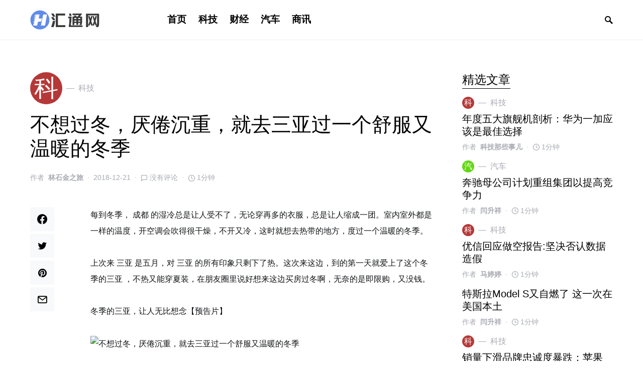

--- FILE ---
content_type: text/html; charset=UTF-8
request_url: https://www.hvtong.com/news/4376.html
body_size: 40562
content:
<!doctype html>
<html lang="zh-Hans">
<head>
	<meta charset="UTF-8" />
	<meta name="viewport" content="width=device-width, initial-scale=1" />
	<link rel="profile" href="https://gmpg.org/xfn/11" />
	<title>不想过冬，厌倦沉重，就去三亚过一个舒服又温暖的冬季 &#8211; 汇通网</title>
<meta name='robots' content='max-image-preview:large' />
<link rel="alternate" type="application/rss+xml" title="汇通网 &raquo; Feed" href="https://www.hvtong.com/feed" />
<link rel="alternate" type="application/rss+xml" title="汇通网 &raquo; 评论 Feed" href="https://www.hvtong.com/comments/feed" />
<link rel="alternate" type="application/rss+xml" title="汇通网 &raquo; 不想过冬，厌倦沉重，就去三亚过一个舒服又温暖的冬季 评论 Feed" href="https://www.hvtong.com/news/4376.html/feed" />
<link rel="alternate" title="oEmbed (JSON)" type="application/json+oembed" href="https://www.hvtong.com/wp-json/oembed/1.0/embed?url=https%3A%2F%2Fwww.hvtong.com%2Fnews%2F4376.html" />
<link rel="alternate" title="oEmbed (XML)" type="text/xml+oembed" href="https://www.hvtong.com/wp-json/oembed/1.0/embed?url=https%3A%2F%2Fwww.hvtong.com%2Fnews%2F4376.html&#038;format=xml" />
			<link rel="preload" href="https://www.hvtong.com/wp-content/plugins/canvas/assets/fonts/canvas-icons.woff" as="font" type="font/woff" crossorigin>
						<link rel="preload" href="https://www.hvtong.com/wp-content/plugins/powerkit/assets/fonts/powerkit-icons.woff" as="font" type="font/woff" crossorigin>
			<style id='wp-img-auto-sizes-contain-inline-css'>
img:is([sizes=auto i],[sizes^="auto," i]){contain-intrinsic-size:3000px 1500px}
/*# sourceURL=wp-img-auto-sizes-contain-inline-css */
</style>
<link rel='stylesheet' id='canvas-css' href='https://www.hvtong.com/wp-content/plugins/canvas/assets/css/canvas.css?ver=2.1.7.2' media='all' />
<link rel='stylesheet' id='powerkit-css' href='https://www.hvtong.com/wp-content/plugins/powerkit/assets/css/powerkit.css?ver=2.4.6' media='all' />
<style id='csco-theme-fonts-inline-css'>
@font-face {font-family: hg-grotesk;src: url('https://www.hvtong.com/wp-content/themes/squaretype/css/fonts/hg-grotesk-600.woff2') format('woff2'),url('https://www.hvtong.com/wp-content/themes/squaretype/css/fonts/hg-grotesk-600.woff') format('woff');font-weight: 600;font-display: swap;font-style: normal;}
/*# sourceURL=csco-theme-fonts-inline-css */
</style>
<style id='wp-emoji-styles-inline-css'>

	img.wp-smiley, img.emoji {
		display: inline !important;
		border: none !important;
		box-shadow: none !important;
		height: 1em !important;
		width: 1em !important;
		margin: 0 0.07em !important;
		vertical-align: -0.1em !important;
		background: none !important;
		padding: 0 !important;
	}
/*# sourceURL=wp-emoji-styles-inline-css */
</style>
<style id='wp-block-library-inline-css'>
:root{--wp-block-synced-color:#7a00df;--wp-block-synced-color--rgb:122,0,223;--wp-bound-block-color:var(--wp-block-synced-color);--wp-editor-canvas-background:#ddd;--wp-admin-theme-color:#007cba;--wp-admin-theme-color--rgb:0,124,186;--wp-admin-theme-color-darker-10:#006ba1;--wp-admin-theme-color-darker-10--rgb:0,107,160.5;--wp-admin-theme-color-darker-20:#005a87;--wp-admin-theme-color-darker-20--rgb:0,90,135;--wp-admin-border-width-focus:2px}@media (min-resolution:192dpi){:root{--wp-admin-border-width-focus:1.5px}}.wp-element-button{cursor:pointer}:root .has-very-light-gray-background-color{background-color:#eee}:root .has-very-dark-gray-background-color{background-color:#313131}:root .has-very-light-gray-color{color:#eee}:root .has-very-dark-gray-color{color:#313131}:root .has-vivid-green-cyan-to-vivid-cyan-blue-gradient-background{background:linear-gradient(135deg,#00d084,#0693e3)}:root .has-purple-crush-gradient-background{background:linear-gradient(135deg,#34e2e4,#4721fb 50%,#ab1dfe)}:root .has-hazy-dawn-gradient-background{background:linear-gradient(135deg,#faaca8,#dad0ec)}:root .has-subdued-olive-gradient-background{background:linear-gradient(135deg,#fafae1,#67a671)}:root .has-atomic-cream-gradient-background{background:linear-gradient(135deg,#fdd79a,#004a59)}:root .has-nightshade-gradient-background{background:linear-gradient(135deg,#330968,#31cdcf)}:root .has-midnight-gradient-background{background:linear-gradient(135deg,#020381,#2874fc)}:root{--wp--preset--font-size--normal:16px;--wp--preset--font-size--huge:42px}.has-regular-font-size{font-size:1em}.has-larger-font-size{font-size:2.625em}.has-normal-font-size{font-size:var(--wp--preset--font-size--normal)}.has-huge-font-size{font-size:var(--wp--preset--font-size--huge)}.has-text-align-center{text-align:center}.has-text-align-left{text-align:left}.has-text-align-right{text-align:right}.has-fit-text{white-space:nowrap!important}#end-resizable-editor-section{display:none}.aligncenter{clear:both}.items-justified-left{justify-content:flex-start}.items-justified-center{justify-content:center}.items-justified-right{justify-content:flex-end}.items-justified-space-between{justify-content:space-between}.screen-reader-text{border:0;clip-path:inset(50%);height:1px;margin:-1px;overflow:hidden;padding:0;position:absolute;width:1px;word-wrap:normal!important}.screen-reader-text:focus{background-color:#ddd;clip-path:none;color:#444;display:block;font-size:1em;height:auto;left:5px;line-height:normal;padding:15px 23px 14px;text-decoration:none;top:5px;width:auto;z-index:100000}html :where(.has-border-color){border-style:solid}html :where([style*=border-top-color]){border-top-style:solid}html :where([style*=border-right-color]){border-right-style:solid}html :where([style*=border-bottom-color]){border-bottom-style:solid}html :where([style*=border-left-color]){border-left-style:solid}html :where([style*=border-width]){border-style:solid}html :where([style*=border-top-width]){border-top-style:solid}html :where([style*=border-right-width]){border-right-style:solid}html :where([style*=border-bottom-width]){border-bottom-style:solid}html :where([style*=border-left-width]){border-left-style:solid}html :where(img[class*=wp-image-]){height:auto;max-width:100%}:where(figure){margin:0 0 1em}html :where(.is-position-sticky){--wp-admin--admin-bar--position-offset:var(--wp-admin--admin-bar--height,0px)}@media screen and (max-width:600px){html :where(.is-position-sticky){--wp-admin--admin-bar--position-offset:0px}}

/*# sourceURL=wp-block-library-inline-css */
</style><style id='global-styles-inline-css'>
:root{--wp--preset--aspect-ratio--square: 1;--wp--preset--aspect-ratio--4-3: 4/3;--wp--preset--aspect-ratio--3-4: 3/4;--wp--preset--aspect-ratio--3-2: 3/2;--wp--preset--aspect-ratio--2-3: 2/3;--wp--preset--aspect-ratio--16-9: 16/9;--wp--preset--aspect-ratio--9-16: 9/16;--wp--preset--color--black: #000000;--wp--preset--color--cyan-bluish-gray: #abb8c3;--wp--preset--color--white: #ffffff;--wp--preset--color--pale-pink: #f78da7;--wp--preset--color--vivid-red: #cf2e2e;--wp--preset--color--luminous-vivid-orange: #ff6900;--wp--preset--color--luminous-vivid-amber: #fcb900;--wp--preset--color--light-green-cyan: #7bdcb5;--wp--preset--color--vivid-green-cyan: #00d084;--wp--preset--color--pale-cyan-blue: #8ed1fc;--wp--preset--color--vivid-cyan-blue: #0693e3;--wp--preset--color--vivid-purple: #9b51e0;--wp--preset--gradient--vivid-cyan-blue-to-vivid-purple: linear-gradient(135deg,rgb(6,147,227) 0%,rgb(155,81,224) 100%);--wp--preset--gradient--light-green-cyan-to-vivid-green-cyan: linear-gradient(135deg,rgb(122,220,180) 0%,rgb(0,208,130) 100%);--wp--preset--gradient--luminous-vivid-amber-to-luminous-vivid-orange: linear-gradient(135deg,rgb(252,185,0) 0%,rgb(255,105,0) 100%);--wp--preset--gradient--luminous-vivid-orange-to-vivid-red: linear-gradient(135deg,rgb(255,105,0) 0%,rgb(207,46,46) 100%);--wp--preset--gradient--very-light-gray-to-cyan-bluish-gray: linear-gradient(135deg,rgb(238,238,238) 0%,rgb(169,184,195) 100%);--wp--preset--gradient--cool-to-warm-spectrum: linear-gradient(135deg,rgb(74,234,220) 0%,rgb(151,120,209) 20%,rgb(207,42,186) 40%,rgb(238,44,130) 60%,rgb(251,105,98) 80%,rgb(254,248,76) 100%);--wp--preset--gradient--blush-light-purple: linear-gradient(135deg,rgb(255,206,236) 0%,rgb(152,150,240) 100%);--wp--preset--gradient--blush-bordeaux: linear-gradient(135deg,rgb(254,205,165) 0%,rgb(254,45,45) 50%,rgb(107,0,62) 100%);--wp--preset--gradient--luminous-dusk: linear-gradient(135deg,rgb(255,203,112) 0%,rgb(199,81,192) 50%,rgb(65,88,208) 100%);--wp--preset--gradient--pale-ocean: linear-gradient(135deg,rgb(255,245,203) 0%,rgb(182,227,212) 50%,rgb(51,167,181) 100%);--wp--preset--gradient--electric-grass: linear-gradient(135deg,rgb(202,248,128) 0%,rgb(113,206,126) 100%);--wp--preset--gradient--midnight: linear-gradient(135deg,rgb(2,3,129) 0%,rgb(40,116,252) 100%);--wp--preset--font-size--small: 13px;--wp--preset--font-size--medium: 20px;--wp--preset--font-size--large: 36px;--wp--preset--font-size--x-large: 42px;--wp--preset--spacing--20: 0.44rem;--wp--preset--spacing--30: 0.67rem;--wp--preset--spacing--40: 1rem;--wp--preset--spacing--50: 1.5rem;--wp--preset--spacing--60: 2.25rem;--wp--preset--spacing--70: 3.38rem;--wp--preset--spacing--80: 5.06rem;--wp--preset--shadow--natural: 6px 6px 9px rgba(0, 0, 0, 0.2);--wp--preset--shadow--deep: 12px 12px 50px rgba(0, 0, 0, 0.4);--wp--preset--shadow--sharp: 6px 6px 0px rgba(0, 0, 0, 0.2);--wp--preset--shadow--outlined: 6px 6px 0px -3px rgb(255, 255, 255), 6px 6px rgb(0, 0, 0);--wp--preset--shadow--crisp: 6px 6px 0px rgb(0, 0, 0);}:where(.is-layout-flex){gap: 0.5em;}:where(.is-layout-grid){gap: 0.5em;}body .is-layout-flex{display: flex;}.is-layout-flex{flex-wrap: wrap;align-items: center;}.is-layout-flex > :is(*, div){margin: 0;}body .is-layout-grid{display: grid;}.is-layout-grid > :is(*, div){margin: 0;}:where(.wp-block-columns.is-layout-flex){gap: 2em;}:where(.wp-block-columns.is-layout-grid){gap: 2em;}:where(.wp-block-post-template.is-layout-flex){gap: 1.25em;}:where(.wp-block-post-template.is-layout-grid){gap: 1.25em;}.has-black-color{color: var(--wp--preset--color--black) !important;}.has-cyan-bluish-gray-color{color: var(--wp--preset--color--cyan-bluish-gray) !important;}.has-white-color{color: var(--wp--preset--color--white) !important;}.has-pale-pink-color{color: var(--wp--preset--color--pale-pink) !important;}.has-vivid-red-color{color: var(--wp--preset--color--vivid-red) !important;}.has-luminous-vivid-orange-color{color: var(--wp--preset--color--luminous-vivid-orange) !important;}.has-luminous-vivid-amber-color{color: var(--wp--preset--color--luminous-vivid-amber) !important;}.has-light-green-cyan-color{color: var(--wp--preset--color--light-green-cyan) !important;}.has-vivid-green-cyan-color{color: var(--wp--preset--color--vivid-green-cyan) !important;}.has-pale-cyan-blue-color{color: var(--wp--preset--color--pale-cyan-blue) !important;}.has-vivid-cyan-blue-color{color: var(--wp--preset--color--vivid-cyan-blue) !important;}.has-vivid-purple-color{color: var(--wp--preset--color--vivid-purple) !important;}.has-black-background-color{background-color: var(--wp--preset--color--black) !important;}.has-cyan-bluish-gray-background-color{background-color: var(--wp--preset--color--cyan-bluish-gray) !important;}.has-white-background-color{background-color: var(--wp--preset--color--white) !important;}.has-pale-pink-background-color{background-color: var(--wp--preset--color--pale-pink) !important;}.has-vivid-red-background-color{background-color: var(--wp--preset--color--vivid-red) !important;}.has-luminous-vivid-orange-background-color{background-color: var(--wp--preset--color--luminous-vivid-orange) !important;}.has-luminous-vivid-amber-background-color{background-color: var(--wp--preset--color--luminous-vivid-amber) !important;}.has-light-green-cyan-background-color{background-color: var(--wp--preset--color--light-green-cyan) !important;}.has-vivid-green-cyan-background-color{background-color: var(--wp--preset--color--vivid-green-cyan) !important;}.has-pale-cyan-blue-background-color{background-color: var(--wp--preset--color--pale-cyan-blue) !important;}.has-vivid-cyan-blue-background-color{background-color: var(--wp--preset--color--vivid-cyan-blue) !important;}.has-vivid-purple-background-color{background-color: var(--wp--preset--color--vivid-purple) !important;}.has-black-border-color{border-color: var(--wp--preset--color--black) !important;}.has-cyan-bluish-gray-border-color{border-color: var(--wp--preset--color--cyan-bluish-gray) !important;}.has-white-border-color{border-color: var(--wp--preset--color--white) !important;}.has-pale-pink-border-color{border-color: var(--wp--preset--color--pale-pink) !important;}.has-vivid-red-border-color{border-color: var(--wp--preset--color--vivid-red) !important;}.has-luminous-vivid-orange-border-color{border-color: var(--wp--preset--color--luminous-vivid-orange) !important;}.has-luminous-vivid-amber-border-color{border-color: var(--wp--preset--color--luminous-vivid-amber) !important;}.has-light-green-cyan-border-color{border-color: var(--wp--preset--color--light-green-cyan) !important;}.has-vivid-green-cyan-border-color{border-color: var(--wp--preset--color--vivid-green-cyan) !important;}.has-pale-cyan-blue-border-color{border-color: var(--wp--preset--color--pale-cyan-blue) !important;}.has-vivid-cyan-blue-border-color{border-color: var(--wp--preset--color--vivid-cyan-blue) !important;}.has-vivid-purple-border-color{border-color: var(--wp--preset--color--vivid-purple) !important;}.has-vivid-cyan-blue-to-vivid-purple-gradient-background{background: var(--wp--preset--gradient--vivid-cyan-blue-to-vivid-purple) !important;}.has-light-green-cyan-to-vivid-green-cyan-gradient-background{background: var(--wp--preset--gradient--light-green-cyan-to-vivid-green-cyan) !important;}.has-luminous-vivid-amber-to-luminous-vivid-orange-gradient-background{background: var(--wp--preset--gradient--luminous-vivid-amber-to-luminous-vivid-orange) !important;}.has-luminous-vivid-orange-to-vivid-red-gradient-background{background: var(--wp--preset--gradient--luminous-vivid-orange-to-vivid-red) !important;}.has-very-light-gray-to-cyan-bluish-gray-gradient-background{background: var(--wp--preset--gradient--very-light-gray-to-cyan-bluish-gray) !important;}.has-cool-to-warm-spectrum-gradient-background{background: var(--wp--preset--gradient--cool-to-warm-spectrum) !important;}.has-blush-light-purple-gradient-background{background: var(--wp--preset--gradient--blush-light-purple) !important;}.has-blush-bordeaux-gradient-background{background: var(--wp--preset--gradient--blush-bordeaux) !important;}.has-luminous-dusk-gradient-background{background: var(--wp--preset--gradient--luminous-dusk) !important;}.has-pale-ocean-gradient-background{background: var(--wp--preset--gradient--pale-ocean) !important;}.has-electric-grass-gradient-background{background: var(--wp--preset--gradient--electric-grass) !important;}.has-midnight-gradient-background{background: var(--wp--preset--gradient--midnight) !important;}.has-small-font-size{font-size: var(--wp--preset--font-size--small) !important;}.has-medium-font-size{font-size: var(--wp--preset--font-size--medium) !important;}.has-large-font-size{font-size: var(--wp--preset--font-size--large) !important;}.has-x-large-font-size{font-size: var(--wp--preset--font-size--x-large) !important;}
/*# sourceURL=global-styles-inline-css */
</style>

<style id='classic-theme-styles-inline-css'>
/*! This file is auto-generated */
.wp-block-button__link{color:#fff;background-color:#32373c;border-radius:9999px;box-shadow:none;text-decoration:none;padding:calc(.667em + 2px) calc(1.333em + 2px);font-size:1.125em}.wp-block-file__button{background:#32373c;color:#fff;text-decoration:none}
/*# sourceURL=/wp-includes/css/classic-themes.min.css */
</style>
<link rel='stylesheet' id='canvas-block-posts-sidebar-css' href='https://www.hvtong.com/wp-content/plugins/canvas/components/posts/block-posts-sidebar/block-posts-sidebar.css?ver=1612779864' media='all' />
<link rel='stylesheet' id='absolute-reviews-css' href='https://www.hvtong.com/wp-content/plugins/absolute-reviews/public/css/absolute-reviews-public.css?ver=1.0.8' media='all' />
<link rel='stylesheet' id='advanced-popups-css' href='https://www.hvtong.com/wp-content/plugins/advanced-popups/public/css/advanced-popups-public.css?ver=1.1.0' media='all' />
<link rel='stylesheet' id='canvas-block-heading-style-css' href='https://www.hvtong.com/wp-content/plugins/canvas/components/content-formatting/block-heading/block.css?ver=1612779864' media='all' />
<link rel='stylesheet' id='canvas-block-list-style-css' href='https://www.hvtong.com/wp-content/plugins/canvas/components/content-formatting/block-list/block.css?ver=1612779864' media='all' />
<link rel='stylesheet' id='canvas-block-paragraph-style-css' href='https://www.hvtong.com/wp-content/plugins/canvas/components/content-formatting/block-paragraph/block.css?ver=1612779864' media='all' />
<link rel='stylesheet' id='canvas-block-separator-style-css' href='https://www.hvtong.com/wp-content/plugins/canvas/components/content-formatting/block-separator/block.css?ver=1612779864' media='all' />
<link rel='stylesheet' id='canvas-block-group-style-css' href='https://www.hvtong.com/wp-content/plugins/canvas/components/basic-elements/block-group/block.css?ver=1612779864' media='all' />
<link rel='stylesheet' id='canvas-block-cover-style-css' href='https://www.hvtong.com/wp-content/plugins/canvas/components/basic-elements/block-cover/block.css?ver=1612779864' media='all' />
<link rel='stylesheet' id='powerkit-author-box-css' href='https://www.hvtong.com/wp-content/plugins/powerkit/modules/author-box/public/css/public-powerkit-author-box.css?ver=2.4.6' media='all' />
<link rel='stylesheet' id='powerkit-basic-elements-css' href='https://www.hvtong.com/wp-content/plugins/powerkit/modules/basic-elements/public/css/public-powerkit-basic-elements.css?ver=2.4.6' media='screen' />
<link rel='stylesheet' id='powerkit-content-formatting-css' href='https://www.hvtong.com/wp-content/plugins/powerkit/modules/content-formatting/public/css/public-powerkit-content-formatting.css?ver=2.4.6' media='all' />
<link rel='stylesheet' id='powerkit-сontributors-css' href='https://www.hvtong.com/wp-content/plugins/powerkit/modules/contributors/public/css/public-powerkit-contributors.css?ver=2.4.6' media='all' />
<link rel='stylesheet' id='powerkit-featured-categories-css' href='https://www.hvtong.com/wp-content/plugins/powerkit/modules/featured-categories/public/css/public-powerkit-featured-categories.css?ver=2.4.6' media='all' />
<link rel='stylesheet' id='powerkit-inline-posts-css' href='https://www.hvtong.com/wp-content/plugins/powerkit/modules/inline-posts/public/css/public-powerkit-inline-posts.css?ver=2.4.6' media='all' />
<link rel='stylesheet' id='powerkit-justified-gallery-css' href='https://www.hvtong.com/wp-content/plugins/powerkit/modules/justified-gallery/public/css/public-powerkit-justified-gallery.css?ver=2.4.6' media='all' />
<link rel='stylesheet' id='powerkit-lazyload-css' href='https://www.hvtong.com/wp-content/plugins/powerkit/modules/lazyload/public/css/public-powerkit-lazyload.css?ver=2.4.6' media='all' />
<link rel='stylesheet' id='powerkit-lightbox-css' href='https://www.hvtong.com/wp-content/plugins/powerkit/modules/lightbox/public/css/public-powerkit-lightbox.css?ver=2.4.6' media='all' />
<link rel='stylesheet' id='powerkit-scroll-to-top-css' href='https://www.hvtong.com/wp-content/plugins/powerkit/modules/scroll-to-top/public/css/public-powerkit-scroll-to-top.css?ver=2.4.6' media='all' />
<link rel='stylesheet' id='powerkit-share-buttons-css' href='https://www.hvtong.com/wp-content/plugins/powerkit/modules/share-buttons/public/css/public-powerkit-share-buttons.css?ver=2.4.6' media='all' />
<link rel='stylesheet' id='powerkit-slider-gallery-css' href='https://www.hvtong.com/wp-content/plugins/powerkit/modules/slider-gallery/public/css/public-powerkit-slider-gallery.css?ver=2.4.6' media='all' />
<link rel='stylesheet' id='powerkit-social-links-css' href='https://www.hvtong.com/wp-content/plugins/powerkit/modules/social-links/public/css/public-powerkit-social-links.css?ver=2.4.6' media='all' />
<link rel='stylesheet' id='powerkit-table-of-contents-css' href='https://www.hvtong.com/wp-content/plugins/powerkit/modules/table-of-contents/public/css/public-powerkit-table-of-contents.css?ver=2.4.6' media='all' />
<link rel='stylesheet' id='powerkit-widget-about-css' href='https://www.hvtong.com/wp-content/plugins/powerkit/modules/widget-about/public/css/public-powerkit-widget-about.css?ver=2.4.6' media='all' />
<link rel='stylesheet' id='csco-styles-css' href='https://www.hvtong.com/wp-content/themes/squaretype/style.css?ver=2.1.2' media='all' />
<style id='csco-styles-inline-css'>
.searchwp-live-search-no-min-chars:after { content: "继续输入" }
/*# sourceURL=csco-styles-inline-css */
</style>
<link rel='stylesheet' id='searchwp-live-search-css' href='https://www.hvtong.com/wp-content/plugins/searchwp-live-ajax-search/assets/styles/style.css?ver=1.6.1' media='all' />
<link rel='stylesheet' id='csco_child_css-css' href='https://www.hvtong.com/wp-content/themes/squaretype-child/style.css?ver=1.0.0' media='all' />
<script src="https://www.hvtong.com/wp-includes/js/jquery/jquery.min.js?ver=3.7.1" id="jquery-core-js"></script>
<script src="https://www.hvtong.com/wp-includes/js/jquery/jquery-migrate.min.js?ver=3.4.1" id="jquery-migrate-js"></script>
<script src="https://www.hvtong.com/wp-content/plugins/advanced-popups/public/js/advanced-popups-public.js?ver=1.1.0" id="advanced-popups-js"></script>
<link rel="https://api.w.org/" href="https://www.hvtong.com/wp-json/" /><link rel="alternate" title="JSON" type="application/json" href="https://www.hvtong.com/wp-json/wp/v2/posts/4376" /><link rel="EditURI" type="application/rsd+xml" title="RSD" href="https://www.hvtong.com/xmlrpc.php?rsd" />
<meta name="generator" content="WordPress 6.9" />
<link rel="canonical" href="https://www.hvtong.com/news/4376.html" />
<link rel='shortlink' href='https://www.hvtong.com/?p=4376' />
		<link rel="preload" href="https://www.hvtong.com/wp-content/plugins/absolute-reviews/fonts/absolute-reviews-icons.woff" as="font" type="font/woff" crossorigin>
				<link rel="preload" href="https://www.hvtong.com/wp-content/plugins/advanced-popups/fonts/advanced-popups-icons.woff" as="font" type="font/woff" crossorigin>
		<link rel="icon" href="http://www.hvtong.com/wp-content/cache/thumbnails/2021/02/cropped-000-1-32x32.png" sizes="32x32" />
<link rel="icon" href="http://www.hvtong.com/wp-content/cache/thumbnails/2021/02/cropped-000-1-192x192.png" sizes="192x192" />
<link rel="apple-touch-icon" href="http://www.hvtong.com/wp-content/cache/thumbnails/2021/02/cropped-000-1-180x180.png" />
<meta name="msapplication-TileImage" content="http://www.hvtong.com/wp-content/cache/thumbnails/2021/02/cropped-000-1-270x270.png" />
<style id="kirki-inline-styles">a:hover, .entry-content a, .must-log-in a, blockquote:before, .cs-bg-dark .pk-social-links-scheme-bold:not(.pk-social-links-scheme-light-rounded) .pk-social-links-link .pk-social-links-icon, .subscribe-title{color:#ddbd97;}button, input[type="button"], input[type="reset"], input[type="submit"], .button, article .cs-overlay .post-categories a:hover, .post-prev-next .link-arrow, .post-format-icon > a, .cs-list-articles > li > a:hover:before, .pk-bg-primary, .pk-button-primary, .pk-badge-primary, h2.pk-heading-numbered:before, .cs-video-tools-default .cs-player-control:hover, .cs-bg-dark .pk-social-links-scheme-light-rounded .pk-social-links-link:hover .pk-social-links-icon, .footer-instagram .pk-instagram-username, .post-sidebar-shares .pk-share-buttons-link .pk-share-buttons-count, .wp-block-button .wp-block-button__link:not(.has-background), h2.is-style-cnvs-heading-numbered:before, .pk-featured-categories-vertical-list .pk-featured-count, .cnvs-block-posts-sidebar .cnvs-post-number, .adp-popup-type-notification-box .adp-popup-button, .adp-popup-type-notification-bar .adp-popup-button{background-color:#ddbd97;}.cs-overlay-background:after, .cs-overlay-hover:hover .cs-overlay-background:after, .cs-overlay-hover:focus .cs-overlay-background:after, .cs-hero .hero-list .cs-post-thumbnail:hover a:after, .gallery-type-justified .gallery-item > .caption, .pk-zoom-icon-popup:after, .pk-widget-posts .pk-post-thumbnail:hover a:after{background-color:rgba(10,10,10,0.3);}.navbar-primary, .offcanvas-header{background-color:#FFFFFF;}.navbar-nav > .menu-item > a .pk-badge:after{border-color:#FFFFFF;}.navbar-nav .menu-item:not(.cs-mega-menu) .sub-menu, .navbar-nav .cs-mega-menu-has-categories .cs-mm-categories, .navbar-primary .navbar-dropdown-container{background-color:#f2f2f1;}.navbar-nav > li.menu-item-has-children > .sub-menu:after, .navbar-primary .navbar-dropdown-container:after{border-bottom-color:#f2f2f1;}button, input[type="button"], input[type="reset"], input[type="submit"], .wp-block-button:not(.is-style-squared) .wp-block-button__link, .button, .pk-button, .pk-scroll-to-top, .cs-overlay .post-categories a, .site-search [type="search"], .subcategories .cs-nav-link, .post-header .pk-share-buttons-wrap .pk-share-buttons-link, .pk-dropcap-borders:first-letter, .pk-dropcap-bg-inverse:first-letter, .pk-dropcap-bg-light:first-letter, .widget-area .pk-subscribe-with-name input[type="text"], .widget-area .pk-subscribe-with-name button, .widget-area .pk-subscribe-with-bg input[type="text"], .widget-area .pk-subscribe-with-bg button, .footer-instagram .instagram-username, .adp-popup-type-notification-box .adp-popup-button, .adp-popup-type-notification-bar .adp-popup-button{-webkit-border-radius:50px;-moz-border-radius:50px;border-radius:50px;}.cs-input-group input[type="search"], .pk-subscribe-form-wrap input[type="text"]:first-child{border-top-left-radius:50px;border-bottom-left-radius:50px;}.navbar-nav .sub-menu{-webkit-border-radius:0;-moz-border-radius:0;border-radius:0;}.post-media figure, .entry-thumbnail, .cs-post-thumbnail, .pk-overlay-thumbnail, .pk-post-thumbnail, .cs-hero-layout-boxed{-webkit-border-radius:0;-moz-border-radius:0;border-radius:0;}.meta-category .char{-webkit-border-radius:50%;-moz-border-radius:50%;border-radius:50%;}body{font-family:inherit;font-size:1rem;letter-spacing:0px;}.cs-font-primary, button, .button, input[type="button"], input[type="reset"], input[type="submit"], .no-comments, .text-action, .archive-wrap .more-link, .share-total, .nav-links, .comment-reply-link, .post-tags .title-tags, .post-sidebar-tags a, .meta-category a, .read-more, .post-prev-next .link-text, .navigation.pagination .nav-links > span, .navigation.pagination .nav-links > a, .subcategories .cs-nav-link, .widget_categories ul li a, .entry-meta-details .pk-share-buttons-count, .entry-meta-details .pk-share-buttons-label, .pk-font-primary, .navbar-dropdown-btn-follow, .footer-instagram .instagram-username, .navbar-follow-instagram .navbar-follow-text, .navbar-follow-youtube .navbar-follow-text, .navbar-follow-facebook .navbar-follow-text, .pk-twitter-counters .number, .pk-instagram-counters .number, .navbar-follow .navbar-follow-counters .number, .footer-instagram .pk-instagram-username{font-family:inherit;font-size:1rem;letter-spacing:0px;text-transform:uppercase;}.wp-block-button .wp-block-button__link, .abr-review-item .abr-review-name{font-family:inherit;font-size:1rem;letter-spacing:0px;text-transform:uppercase;}input[type="text"], input[type="email"], input[type="url"], input[type="password"], input[type="search"], input[type="number"], input[type="tel"], input[type="range"], input[type="date"], input[type="month"], input[type="week"], input[type="time"], input[type="datetime"], input[type="datetime-local"], input[type="color"], select, textarea, label, .cs-font-secondary, .post-meta, .archive-count, .page-subtitle, .site-description, figcaption, .post-tags a, .tagcloud a, .wp-block-image figcaption, .wp-block-audio figcaption, .wp-block-embed figcaption, .wp-block-pullquote cite, .wp-block-pullquote footer, .wp-block-pullquote .wp-block-pullquote__citation, .post-format-icon, .comment-metadata, .says, .logged-in-as, .must-log-in, .wp-caption-text, .widget_rss ul li .rss-date, blockquote cite, .wp-block-quote cite, div[class*="meta-"], span[class*="meta-"], .navbar-brand .tagline, small, .post-sidebar-shares .total-shares, .cs-breadcrumbs, .cs-homepage-category-count, .navbar-follow-counters, .searchwp-live-search-no-results em, .searchwp-live-search-no-min-chars:after, .pk-font-secondary, .pk-instagram-counters, .pk-twitter-counters, .footer-copyright, .pk-instagram-item .pk-instagram-data .pk-meta, .navbar-follow-button .navbar-follow-text, .archive-timeline .entry-date, .archive-wrap .archive-timeline .entry-date span, .cs-video-tools-large .cs-tooltip, .abr-badge-primary{font-family:inherit;font-size:0.875rem;letter-spacing:0px;text-transform:none;}.meta-category a .char{font-family:inherit;text-transform:uppercase;}.entry-excerpt{font-size:0.875rem;line-height:1.5;}.entry-content{font-family:inherit;font-size:1rem;letter-spacing:inherit;}.site-title{font-family:hg-grotesk,-apple-system, BlinkMacSystemFont, "Segoe UI", Roboto, "Helvetica Neue", Arial, sans-serif, "Apple Color Emoji", "Segoe UI Emoji", "Segoe UI Symbol", "Noto Color Emoji";font-size:2rem;letter-spacing:0px;text-transform:none;}.footer-title{font-family:inherit;font-size:1.875rem;letter-spacing:0px;text-transform:none;}h1, h2, h3, h4, h5, h6, .h1, .h2, .h3, .h4, .h5, .h6, .comment-author .fn, blockquote, .pk-font-heading, .post-sidebar-date .reader-text, .wp-block-quote, .wp-block-cover .wp-block-cover-image-text, .wp-block-cover .wp-block-cover-text, .wp-block-cover h2, .wp-block-cover-image .wp-block-cover-image-text, .wp-block-cover-image .wp-block-cover-text, .wp-block-cover-image h2, .wp-block-pullquote p, p.has-drop-cap:not(:focus):first-letter, .pk-font-heading, .cnvs-block-tabs .cnvs-block-tabs-button a{font-family:initial;letter-spacing:0px;text-transform:none;}.title-block, .pk-font-block, .pk-widget-contributors .pk-author-posts > h6, .cnvs-block-section-heading{font-family:inherit;font-size:1.5rem;letter-spacing:0px;text-transform:capitalize;color:#000000;}.navbar-nav > li > a, .cs-mega-menu-child > a, .widget_archive li, .widget_categories li, .widget_meta li a, .widget_nav_menu .menu > li > a, .widget_pages .page_item a{font-family:hg-grotesk,-apple-system, BlinkMacSystemFont, "Segoe UI", Roboto, "Helvetica Neue", Arial, sans-serif, "Apple Color Emoji", "Segoe UI Emoji", "Segoe UI Symbol", "Noto Color Emoji";font-size:1.20rem;font-weight:600;letter-spacing:0px;text-transform:none;}.navbar-nav .sub-menu > li > a, .widget_categories .children li a, .widget_nav_menu .sub-menu > li > a{font-family:inherit;font-size:0.875rem;letter-spacing:1px;text-transform:inherit;}.navbar-primary .navbar-wrap, .navbar-primary .navbar-content{height:80px;}.offcanvas-header{flex:0 0 80px;}.post-sidebar-shares{top:calc( 80px + 20px );}.admin-bar .post-sidebar-shares{top:calc( 80px + 52px );}.header-large .post-sidebar-shares{top:calc( 80px * 2 + 52px );}.header-large.admin-bar .post-sidebar-shares{top:calc( 80px * 2 + 52px );}.cs-hero-layout .cs-overlay-background:after{background-color:rgba(54,53,47,0.43);}.cs-hero-layout .hero-list{background-color:rgba(249,249,249,0.89);}@media (max-width: 599px){.pk-subscribe-with-name input[type="text"], .pk-subscribe-with-bg input[type="text"]{-webkit-border-radius:50px;-moz-border-radius:50px;border-radius:50px;}}</style></head>

<body class="wp-singular post-template-default single single-post postid-4376 single-format-standard wp-embed-responsive wp-theme-squaretype wp-child-theme-squaretype-child cs-page-layout-right header-compact navbar-width-boxed navbar-alignment-left navbar-sticky-enabled navbar-smart-enabled sticky-sidebar-enabled stick-to-bottom block-align-enabled">

	<div class="site-overlay"></div>

	<div class="offcanvas">

		<div class="offcanvas-header">

			
			<nav class="navbar navbar-offcanvas">

									<a class="navbar-brand" href="https://www.hvtong.com/" rel="home">
						<img src="https://www.hvtong.com/wp-content/uploads/2021/02/000-1.png"  alt="汇通网" >					</a>
					
				<button type="button" class="toggle-offcanvas">
					<i class="cs-icon cs-icon-x"></i>
				</button>

			</nav>

			
		</div>

		<aside class="offcanvas-sidebar">
			<div class="offcanvas-inner widget-area">
				<div class="widget widget_nav_menu cs-d-lg-none"><div class="menu-%e9%a1%b6%e9%83%a8%e8%8f%9c%e5%8d%95-container"><ul id="menu-%e9%a1%b6%e9%83%a8%e8%8f%9c%e5%8d%95" class="menu"><li id="menu-item-15823" class="menu-item menu-item-type-custom menu-item-object-custom menu-item-home menu-item-15823"><a href="http://www.hvtong.com/">首页</a></li>
<li id="menu-item-11" class="menu-item menu-item-type-taxonomy menu-item-object-category current-post-ancestor current-menu-parent current-post-parent menu-item-11"><a href="https://www.hvtong.com/news/category/tech">科技</a></li>
<li id="menu-item-12" class="menu-item menu-item-type-taxonomy menu-item-object-category menu-item-12"><a href="https://www.hvtong.com/news/category/finance">财经</a></li>
<li id="menu-item-10" class="menu-item menu-item-type-taxonomy menu-item-object-category menu-item-10"><a href="https://www.hvtong.com/news/category/auto">汽车</a></li>
<li id="menu-item-9" class="menu-item menu-item-type-taxonomy menu-item-object-category menu-item-9"><a href="https://www.hvtong.com/news/category/sx">商讯</a></li>
</ul></div></div>
							</div>
		</aside>
	</div>

<div id="page" class="site">

	
	<div class="site-inner">

		
		<header id="masthead" class="site-header">
			


<nav class="navbar navbar-primary ">

	
	<div class="navbar-wrap ">

		<div class="navbar-container">

			<div class="navbar-content">

				<div class="navbar-col">
							<button type="button" class="navbar-toggle-offcanvas toggle-offcanvas  cs-d-lg-none">
			<i class="cs-icon cs-icon-menu"></i>
		</button>
				<div class="navbar-brand">
							<a href="https://www.hvtong.com/" rel="home">
					<img src="https://www.hvtong.com/wp-content/uploads/2021/02/000-1.png"  alt="汇通网" >				</a>
						</div>
		<ul id="menu-%e9%a1%b6%e9%83%a8%e8%8f%9c%e5%8d%95-1" class="navbar-nav "><li class="menu-item menu-item-type-custom menu-item-object-custom menu-item-home menu-item-15823"><a href="http://www.hvtong.com/"><span>首页</span></a></li>
<li class="menu-item menu-item-type-taxonomy menu-item-object-category current-post-ancestor current-menu-parent current-post-parent menu-item-11"><a href="https://www.hvtong.com/news/category/tech"><span>科技</span></a></li>
<li class="menu-item menu-item-type-taxonomy menu-item-object-category menu-item-12"><a href="https://www.hvtong.com/news/category/finance"><span>财经</span></a></li>
<li class="menu-item menu-item-type-taxonomy menu-item-object-category menu-item-10"><a href="https://www.hvtong.com/news/category/auto"><span>汽车</span></a></li>
<li class="menu-item menu-item-type-taxonomy menu-item-object-category menu-item-9"><a href="https://www.hvtong.com/news/category/sx"><span>商讯</span></a></li>
</ul>				</div>

				<div class="navbar-col">
									</div>

				<div class="navbar-col">
							<button type="button" class="navbar-toggle-search toggle-search">
			<i class="cs-icon cs-icon-search"></i>
		</button>
						</div>

			</div><!-- .navbar-content -->

		</div><!-- .navbar-container -->

	</div><!-- .navbar-wrap -->

	
<div class="site-search-wrap" id="search">
	<div class="site-search">
		<div class="cs-container">
			<div class="search-form-wrap">
				
<form role="search" method="get" class="search-form" action="https://www.hvtong.com/">
	<label class="sr-only">搜索：</label>
	<div class="cs-input-group">
		<input type="search" value="" name="s" data-swplive="true" data-swpengine="default" data-swpconfig="default" class="search-field" placeholder="输入关键词进行搜索" required>
		<button type="submit" class="search-submit">搜索</button>
	</div>
</form>
				<span class="search-close"></span>
			</div>
		</div>
	</div>
</div>

</nav><!-- .navbar -->
		</header><!-- #masthead -->

		
		<div class="site-primary">

			
			<div class="site-content sidebar-enabled sidebar-right post-sidebar-enabled">

				
				<div class="cs-container">

					
					<div id="content" class="main-content">

						
	<div id="primary" class="content-area">

		
		<main id="main" class="site-main">

			
			
				
					
<article class=" entry-preview entry post-4376 post type-post status-publish format-standard category-tech">

	
	<!-- Full Post Layout -->
	
	
<section class="entry-header entry-header-standard">

	<div class="entry-header-inner">

		
		
					<div class="entry-inline-meta">
				<div class="meta-category"><a class="category-style" href="https://www.hvtong.com/news/category/tech"><span style="background:#b53838" class="char cs-bg-dark">科</span><span class="label">科技</span></a></div>			</div>
		
					<h1 class="entry-title">不想过冬，厌倦沉重，就去三亚过一个舒服又温暖的冬季</h1>		
		<ul class="post-meta"><li class="meta-author"><span class="by">作者</span><span class="author"><a class="url fn n" href="https://www.hvtong.com/news/author/%E6%9E%97%E7%9F%B3%E9%87%91%E4%B9%8B%E6%97%85" title="查看林石金之旅的所有文章">林石金之旅</a></span></li><li class="meta-date">2018-12-21</li><li class="meta-comments"><i class="cs-icon cs-icon-message-square"></i><a href="https://www.hvtong.com/news/4376.html#respond" class="comments-link" >没有评论</a></li><li class="meta-reading-time"><i class="cs-icon cs-icon-clock"></i>1分钟</li></ul>
		
		
	</div>

</section>
			<div class="entry-container">
											<div class="entry-sidebar-wrap">
								<div class="entry-sidebar">
									<div class="post-sidebar-shares">
										<div class="post-sidebar-inner">
													<div class="pk-share-buttons-wrap pk-share-buttons-layout-simple pk-share-buttons-scheme-default pk-share-buttons-has-counts pk-share-buttons-has-total-counts pk-share-buttons-post_sidebar pk-share-buttons-mode-php pk-share-buttons-mode-rest" data-post-id="4376" data-share-url="https://www.hvtong.com/news/4376.html" >

							<div class="pk-share-buttons-total pk-share-buttons-total-no-count">
							<div class="pk-share-buttons-caption">
			<div class="pk-share-buttons-count cs-font-primary"> 0</div>
			<div class="pk-share-buttons-label cs-font-secondary">分享</div>
		</div>
						</div>
				
			<div class="pk-share-buttons-items">

										<div class="pk-share-buttons-item pk-share-buttons-facebook pk-share-buttons-no-count" data-id="facebook">

							<a href="https://www.facebook.com/sharer.php?u=https://www.hvtong.com/news/4376.html" class="pk-share-buttons-link" target="_blank">

																	<i class="pk-share-buttons-icon pk-icon pk-icon-facebook"></i>
								
								
								
																	<span class="pk-share-buttons-count pk-font-secondary">0</span>
															</a>

							
							
													</div>
											<div class="pk-share-buttons-item pk-share-buttons-twitter pk-share-buttons-no-count" data-id="twitter">

							<a href="https://twitter.com/share?&text=%E4%B8%8D%E6%83%B3%E8%BF%87%E5%86%AC%EF%BC%8C%E5%8E%8C%E5%80%A6%E6%B2%89%E9%87%8D%EF%BC%8C%E5%B0%B1%E5%8E%BB%E4%B8%89%E4%BA%9A%E8%BF%87%E4%B8%80%E4%B8%AA%E8%88%92%E6%9C%8D%E5%8F%88%E6%B8%A9%E6%9A%96%E7%9A%84%E5%86%AC%E5%AD%A3&url=https://www.hvtong.com/news/4376.html" class="pk-share-buttons-link" target="_blank">

																	<i class="pk-share-buttons-icon pk-icon pk-icon-twitter"></i>
								
								
								
																	<span class="pk-share-buttons-count pk-font-secondary">0</span>
															</a>

							
							
													</div>
											<div class="pk-share-buttons-item pk-share-buttons-pinterest pk-share-buttons-no-count" data-id="pinterest">

							<a href="https://pinterest.com/pin/create/bookmarklet/?url=https://www.hvtong.com/news/4376.html" class="pk-share-buttons-link" target="_blank">

																	<i class="pk-share-buttons-icon pk-icon pk-icon-pinterest"></i>
								
								
								
																	<span class="pk-share-buttons-count pk-font-secondary">0</span>
															</a>

							
							
													</div>
											<div class="pk-share-buttons-item pk-share-buttons-mail pk-share-buttons-no-count" data-id="mail">

							<a href="mailto:?subject=%E4%B8%8D%E6%83%B3%E8%BF%87%E5%86%AC%EF%BC%8C%E5%8E%8C%E5%80%A6%E6%B2%89%E9%87%8D%EF%BC%8C%E5%B0%B1%E5%8E%BB%E4%B8%89%E4%BA%9A%E8%BF%87%E4%B8%80%E4%B8%AA%E8%88%92%E6%9C%8D%E5%8F%88%E6%B8%A9%E6%9A%96%E7%9A%84%E5%86%AC%E5%AD%A3&body=%E4%B8%8D%E6%83%B3%E8%BF%87%E5%86%AC%EF%BC%8C%E5%8E%8C%E5%80%A6%E6%B2%89%E9%87%8D%EF%BC%8C%E5%B0%B1%E5%8E%BB%E4%B8%89%E4%BA%9A%E8%BF%87%E4%B8%80%E4%B8%AA%E8%88%92%E6%9C%8D%E5%8F%88%E6%B8%A9%E6%9A%96%E7%9A%84%E5%86%AC%E5%AD%A3%20https://www.hvtong.com/news/4376.html" class="pk-share-buttons-link" target="_blank">

																	<i class="pk-share-buttons-icon pk-icon pk-icon-mail"></i>
								
								
								
																	<span class="pk-share-buttons-count pk-font-secondary">0</span>
															</a>

							
							
													</div>
								</div>
		</div>
											</div>
									</div>
								</div>
							</div>
						
	<!-- Full Post Layout and Full Content -->
	<div class="entry-content-wrap">

		
		<div class="entry-content">

			<p class="ql-align-justify">每到冬季， 成都 的湿冷总是让人受不了，无论穿再多的衣服，总是让人缩成一团。室内室外都是一样的温度，开空调会吹得很干燥，不开又冷，这时就想去热带的地方，度过一个温暖的冬季。</p>
<p class="ql-align-justify">上次来 三亚 是五月，对 三亚 的所有印象只剩下了热。这次来这边，到的第一天就爱上了这个冬季的三亚 ，不热又能穿夏装，在朋友圈里说好想来这边买房过冬啊，无奈的是即限购，又没钱。</p>
<p>冬季的三亚，让人无比想念【预告片】</p>
<div class="pgc-img">
<p><img  decoding="async"  src="[data-uri]"  border="0"  alt="不想过冬，厌倦沉重，就去三亚过一个舒服又温暖的冬季"  class=" pk-lazyload"  data-pk-sizes="auto"  data-pk-src="http://p1.pstatp.com/large/pgc-image/8c4deba5e992488cb441e905c2681854" ></p>
<p class="pgc-img-caption" style="text-align: center;">&nbsp;</p>
</div>
<p class="ql-align-justify">那满满一墙的三角梅，是冬季里最美的景色。</p>
<div class="pgc-img"><img  decoding="async"  src="[data-uri]"  border="0"  alt="不想过冬，厌倦沉重，就去三亚过一个舒服又温暖的冬季"  class=" pk-lazyload"  data-pk-sizes="auto"  data-pk-src="http://p9.pstatp.com/large/pgc-image/5be5abf2cd254aea9fd2e298f4e14ac6" ></p>
<p class="pgc-img-caption" style="text-align: center;">&nbsp;</p>
</div>
<p class="ql-align-justify">景区内的自动贩卖机都如此可爱，让人忍不住想要合影。</p>
<div class="pgc-img"><img  decoding="async"  src="[data-uri]"  border="0"  alt="不想过冬，厌倦沉重，就去三亚过一个舒服又温暖的冬季"  class=" pk-lazyload"  data-pk-sizes="auto"  data-pk-src="http://p99.pstatp.com/large/pgc-image/87fec1762edc462790b97ef1bf5938dd" ></p>
<p class="pgc-img-caption" style="text-align: center;">&nbsp;</p>
</div>
<p class="ql-align-justify">在海边肆意的玩水，那一层层浪在脚上的感觉真的好爽。</p>
<div class="pgc-img"><img  decoding="async"  src="[data-uri]"  border="0"  alt="不想过冬，厌倦沉重，就去三亚过一个舒服又温暖的冬季"  class=" pk-lazyload"  data-pk-sizes="auto"  data-pk-src="http://p3.pstatp.com/large/pgc-image/5d4fe031df9b4d19a472644fff152da5" ></p>
<p class="pgc-img-caption" style="text-align: center;">&nbsp;</p>
</div>
<p class="ql-align-justify">在高处看看这个城市的全景。</p>
<div class="pgc-img"><img  decoding="async"  src="[data-uri]"  border="0"  alt="不想过冬，厌倦沉重，就去三亚过一个舒服又温暖的冬季"  class=" pk-lazyload"  data-pk-sizes="auto"  data-pk-src="http://p1.pstatp.com/large/pgc-image/cc5cf0d8dbc143c79ca8700a1650476e" ></p>
<p class="pgc-img-caption" style="text-align: center;">&nbsp;</p>
</div>
<p class="ql-align-justify">冬季海边的傍晚，虽然没有日落，但依然温柔。</p>
<div class="pgc-img"><img  decoding="async"  src="[data-uri]"  border="0"  alt="不想过冬，厌倦沉重，就去三亚过一个舒服又温暖的冬季"  class=" pk-lazyload"  data-pk-sizes="auto"  data-pk-src="http://p3.pstatp.com/large/pgc-image/561ee4583c314627918e5543c84f9519" ></p>
<p class="pgc-img-caption" style="text-align: center;">&nbsp;</p>
</div>
<p class="ql-align-justify">去宋城看一场千古情，给你一天，还你千年。</p>
<div class="pgc-img"><img  decoding="async"  src="[data-uri]"  border="0"  alt="不想过冬，厌倦沉重，就去三亚过一个舒服又温暖的冬季"  class=" pk-lazyload"  data-pk-sizes="auto"  data-pk-src="http://p99.pstatp.com/large/pgc-image/db361745377f458c9b560eddbdbfd723" ></p>
<p class="pgc-img-caption" style="text-align: center;">&nbsp;</p>
</div>
<p class="ql-align-justify">最后，能穿夏装的冬季让人不想离开。</p>
<p>和小姐妹一起去旅行</p>
<p class="ql-align-justify">没人拍合照没关系，每个地方来一张，拼下来也是合照。</p>
<div class="pgc-img"><img  decoding="async"  src="[data-uri]"  border="0"  alt="不想过冬，厌倦沉重，就去三亚过一个舒服又温暖的冬季"  class=" pk-lazyload"  data-pk-sizes="auto"  data-pk-src="http://p3.pstatp.com/large/pgc-image/632c4a9ad5544f61b00c83500d9693fa" ></p>
<p class="pgc-img-caption" style="text-align: center;">&nbsp;</p>
</div>
<div class="pgc-img"><img  decoding="async"  src="[data-uri]"  border="0"  alt="不想过冬，厌倦沉重，就去三亚过一个舒服又温暖的冬季"  class=" pk-lazyload"  data-pk-sizes="auto"  data-pk-src="http://p9.pstatp.com/large/pgc-image/9f0ebcb10f4844b5ab13d37d7d7c97b9" ></p>
<p class="pgc-img-caption" style="text-align: center;">&nbsp;</p>
</div>
<div class="pgc-img"><img  decoding="async"  src="[data-uri]"  border="0"  alt="不想过冬，厌倦沉重，就去三亚过一个舒服又温暖的冬季"  class=" pk-lazyload"  data-pk-sizes="auto"  data-pk-src="http://p1.pstatp.com/large/pgc-image/196a07c0d91d4ec5973dd6d85c25f3cd" ></p>
<p class="pgc-img-caption" style="text-align: center;">&nbsp;</p>
</div>
<div class="pgc-img"><img  decoding="async"  src="[data-uri]"  border="0"  alt="不想过冬，厌倦沉重，就去三亚过一个舒服又温暖的冬季"  class=" pk-lazyload"  data-pk-sizes="auto"  data-pk-src="http://p99.pstatp.com/large/pgc-image/305d137b8e954d348e0c15274bbbfd14" ></p>
<p class="pgc-img-caption" style="text-align: center;">&nbsp;</p>
</div>
<p>【关于行程】</p>
<p class="ql-align-justify">我们在 三亚 一共待了四天，一天泡酒店，一天去宋城玩，一天逛市区，还有一天就在酒店附近逛了逛。</p>
<p class="ql-align-justify">Day1: 成都 &#8211; 三亚 ，宿机场附近</p>
<p class="ql-align-justify">Day2: 三亚 千古情景区，宿千古情客栈</p>
<p class="ql-align-justify">Day3:第一市场-鹿回头- 大东海 -大菠萝购物中心，宿 三亚 亚龙湾 迎宾馆</p>
<p class="ql-align-justify">Day4: 亚龙湾 迎宾馆半日游， 亚龙湾 海滩半日游</p>
<p class="ql-align-justify">Day5:回程</p>
<p>一生必看的演出【三亚千古情】</p>
<p class="ql-align-justify">从 成都 到 三亚 ，一下飞机热浪来袭，立马跟好朋友说，这个时候的 三亚 好暖和啊，终于明白为什么那么多人过来过冬了。</p>
<p class="ql-align-justify">朋友是凌晨才到酒店的，两人虽然经常见面，但聊天还是聊到了三点才睡去，我们俩都有些期待后面几天的时光耶。</p>
<div class="pgc-img"><img  decoding="async"  src="[data-uri]"  border="0"  alt="不想过冬，厌倦沉重，就去三亚过一个舒服又温暖的冬季"  class=" pk-lazyload"  data-pk-sizes="auto"  data-pk-src="http://p99.pstatp.com/large/pgc-image/37c5ee47a78e41d185e42d62532aa39b" ></p>
<p class="pgc-img-caption" style="text-align: center;">&nbsp;</p>
</div>
<p class="ql-align-justify">很喜欢看每个地方的表演，立志要看遍各地的演出，和小伙伴一拍即合就去了千古情景区。整天游玩下来，除了千古情演出，下午的每个时段园区内还有一些表演，即使上午去也不会觉得无聊，因为景区内还有动物园和冰雪大世界，所以一整天游玩下来体验感非常好。</p>
<div class="pgc-img"><img  decoding="async"  src="[data-uri]"  border="0"  alt="不想过冬，厌倦沉重，就去三亚过一个舒服又温暖的冬季"  class=" pk-lazyload"  data-pk-sizes="auto"  data-pk-src="http://p1.pstatp.com/large/pgc-image/54e4eaddb0fe4569944f5b1762dad005" ></p>
<p class="pgc-img-caption" style="text-align: center;">&nbsp;</p>
</div>
<div class="pgc-img"><img  decoding="async"  src="[data-uri]"  border="0"  alt="不想过冬，厌倦沉重，就去三亚过一个舒服又温暖的冬季"  class=" pk-lazyload"  data-pk-sizes="auto"  data-pk-src="http://p99.pstatp.com/large/pgc-image/9925e7b22015453f9df0d707647aa5e6" ></p>
<p class="pgc-img-caption" style="text-align: center;">&nbsp;</p>
</div>
<p class="ql-align-justify">很有热带感觉的游客中心，上面是 南海 女神，坐落在一群象群之上，看上去非常神圣。</p>
<div class="pgc-img"><img  decoding="async"  src="[data-uri]"  border="0"  alt="不想过冬，厌倦沉重，就去三亚过一个舒服又温暖的冬季"  class=" pk-lazyload"  data-pk-sizes="auto"  data-pk-src="http://p99.pstatp.com/large/pgc-image/5d2d67fd1ed046d4a0666b31930d302f" ></p>
<p class="pgc-img-caption" style="text-align: center;">&nbsp;</p>
</div>
<p class="ql-align-justify">千古情的门票好像是三百多一张，但是到了园区内之后就觉得这个门票很值了。走进这个大堂，就有关于景区的各种信息展现。这里一定要提醒大家的是，景区内有很多的表演和快闪，表演时间不一样，大堂的显示屏和景区内的显示屏上有时间表和表演地点的公布，一定要拿手机或者相机记录下每个表演时间，不然会错过很多精彩的瞬间。我们因为用相机拍下来之后，几乎每个表演都没有错过。</p>
<div class="pgc-img"><img  decoding="async"  src="[data-uri]"  border="0"  alt="不想过冬，厌倦沉重，就去三亚过一个舒服又温暖的冬季"  class=" pk-lazyload"  data-pk-sizes="auto"  data-pk-src="http://p99.pstatp.com/large/pgc-image/fb6c75ff2b9541f88d7dce4e9388a7a5" ></p>
<p class="pgc-img-caption" style="text-align: center;">&nbsp;</p>
</div>
<p class="ql-align-justify">游客中心的右边就是彩色动物园的入口，景区内也有入口可以进去的，这里很适合带小朋友去玩。猴子、长颈鹿、骆驼、斑马、袋鼠等都有。</p>
<div class="pgc-img"><img  decoding="async"  src="[data-uri]"  border="0"  alt="不想过冬，厌倦沉重，就去三亚过一个舒服又温暖的冬季"  class=" pk-lazyload"  data-pk-sizes="auto"  data-pk-src="http://p9.pstatp.com/large/pgc-image/ccab16393f7b4a028ba019b93f8106ac" ></p>
<p class="pgc-img-caption" style="text-align: center;">&nbsp;</p>
</div>
<p class="ql-align-justify">从园区内进动物园的入口，有两只可爱的小鹿，还能坐在上面拍照哦。</p>
<div class="pgc-img"><img  decoding="async"  src="[data-uri]"  border="0"  alt="不想过冬，厌倦沉重，就去三亚过一个舒服又温暖的冬季"  class=" pk-lazyload"  data-pk-sizes="auto"  data-pk-src="http://p99.pstatp.com/large/pgc-image/7f57e9991af84550bdba6783d04a23f0" ></p>
<p class="pgc-img-caption" style="text-align: center;">&nbsp;</p>
</div>
<div class="pgc-img"><img  decoding="async"  src="[data-uri]"  border="0"  alt="不想过冬，厌倦沉重，就去三亚过一个舒服又温暖的冬季"  class=" pk-lazyload"  data-pk-sizes="auto"  data-pk-src="http://p1.pstatp.com/large/pgc-image/9d85e589723f4494bbb664c72d5a51b1" ></p>
<p class="pgc-img-caption" style="text-align: center;">&nbsp;</p>
</div>
<p class="ql-align-justify">动物园内的鹦鹉，少了鸟笼的阻隔，让游客能随时和它们互动。但互动的同时也要保护好自己，以免被啄伤了。</p>
<div class="pgc-img"><img  decoding="async"  src="[data-uri]"  border="0"  alt="不想过冬，厌倦沉重，就去三亚过一个舒服又温暖的冬季"  class=" pk-lazyload"  data-pk-sizes="auto"  data-pk-src="http://p1.pstatp.com/large/pgc-image/adfba9c6cabe4582ad37d9e72616b6f0" ></p>
<p class="pgc-img-caption" style="text-align: center;">&nbsp;</p>
</div>
<p class="ql-align-justify">最喜欢园区内的长颈鹿了，整个动物园有两只长颈鹿，每次看到它们的时候都离得很远的在吃东西。</p>
<div class="pgc-img"><img  decoding="async"  src="[data-uri]"  border="0"  alt="不想过冬，厌倦沉重，就去三亚过一个舒服又温暖的冬季"  class=" pk-lazyload"  data-pk-sizes="auto"  data-pk-src="http://p3.pstatp.com/large/pgc-image/f84a3cf688be4d66b5de3b9fd9684cd4" ></p>
<p class="pgc-img-caption" style="text-align: center;">&nbsp;</p>
</div>
<div class="pgc-img"><img  decoding="async"  src="[data-uri]"  border="0"  alt="不想过冬，厌倦沉重，就去三亚过一个舒服又温暖的冬季"  class=" pk-lazyload"  data-pk-sizes="auto"  data-pk-src="http://p99.pstatp.com/large/pgc-image/cae2ff9b6b0c48d2a624667d30737201" ></p>
<p class="pgc-img-caption" style="text-align: center;">&nbsp;</p>
</div>
<div class="pgc-img"><img  decoding="async"  src="[data-uri]"  border="0"  alt="不想过冬，厌倦沉重，就去三亚过一个舒服又温暖的冬季"  class=" pk-lazyload"  data-pk-sizes="auto"  data-pk-src="http://p3.pstatp.com/large/pgc-image/81158dcafef54b6f9eb8b35609ffa393" ></p>
<p class="pgc-img-caption" style="text-align: center;">&nbsp;</p>
</div>
<p class="ql-align-justify">园区内还有很多的小动物，而且都很喜欢和游客们互动。</p>
<div class="pgc-img"><img  decoding="async"  src="[data-uri]"  border="0"  alt="不想过冬，厌倦沉重，就去三亚过一个舒服又温暖的冬季"  class=" pk-lazyload"  data-pk-sizes="auto"  data-pk-src="http://p99.pstatp.com/large/pgc-image/276592c7ec564e0aa3017659dd0ae839" ></p>
<p class="pgc-img-caption" style="text-align: center;">&nbsp;</p>
</div>
<div class="pgc-img"><img  decoding="async"  src="[data-uri]"  border="0"  alt="不想过冬，厌倦沉重，就去三亚过一个舒服又温暖的冬季"  class=" pk-lazyload"  data-pk-sizes="auto"  data-pk-src="http://p99.pstatp.com/large/pgc-image/713f7ace2f1f402c9702ed5eaa42d2eb" ></p>
<p class="pgc-img-caption" style="text-align: center;">&nbsp;</p>
</div>
<p class="ql-align-justify">从动物园出来，旁边就有一个戏水区。网红的这些项目这里都有，不过我们在这里的时候已经有点晚了，玩的游客不是很多。有点想去玩这些，但是害怕掉进 水里 就放弃了。</p>
<div class="pgc-img"><img  decoding="async"  src="[data-uri]"  border="0"  alt="不想过冬，厌倦沉重，就去三亚过一个舒服又温暖的冬季"  class=" pk-lazyload"  data-pk-sizes="auto"  data-pk-src="http://p9.pstatp.com/large/pgc-image/7d07e87ca6ab488aba390a81ae026528" ></p>
<p class="pgc-img-caption" style="text-align: center;">&nbsp;</p>
</div>
<p class="ql-align-justify">完全没想到，在热带的 三亚 还有这么一个解暑的地方。园区内的冰雪大世界可以快速的让人凉快下来。白天的 三亚 还有些热意，然后我们就决定去这里玩玩了。</p>
<p class="ql-align-justify">冰雪大世界主要由 北欧 乡村小镇、冰原魅影、冰窟魔音、滑冰道、滑雪场、冰雕观赏区、戏雪区等主题区和配套项目构成。</p>
<div class="pgc-img"><img  decoding="async"  src="[data-uri]"  border="0"  alt="不想过冬，厌倦沉重，就去三亚过一个舒服又温暖的冬季"  class=" pk-lazyload"  data-pk-sizes="auto"  data-pk-src="http://p9.pstatp.com/large/pgc-image/0c6093347da64a9f9345c5937e0977af" ></p>
<p class="pgc-img-caption" style="text-align: center;">&nbsp;</p>
</div>
<p class="ql-align-justify">进入冰雪大世界可以在入口处租棉鞋，棉大衣是免费提供的。一进入里面顿时感到凉意扑面而来，里面各种色彩的冰屋，宛如童话世界。</p>
<div class="pgc-img"><img  decoding="async"  src="[data-uri]"  border="0"  alt="不想过冬，厌倦沉重，就去三亚过一个舒服又温暖的冬季"  class=" pk-lazyload"  data-pk-sizes="auto"  data-pk-src="http://p99.pstatp.com/large/pgc-image/218574465267418dad5702b3fd1d152b" ></p>
<p class="pgc-img-caption" style="text-align: center;">&nbsp;</p>
</div>
<div class="pgc-img"><img  decoding="async"  src="[data-uri]"  border="0"  alt="不想过冬，厌倦沉重，就去三亚过一个舒服又温暖的冬季"  class=" pk-lazyload"  data-pk-sizes="auto"  data-pk-src="http://p3.pstatp.com/large/pgc-image/9519b543120b42009f14e80d44222716" ></p>
<p class="pgc-img-caption" style="text-align: center;">&nbsp;</p>
</div>
<div class="pgc-img"><img  decoding="async"  src="[data-uri]"  border="0"  alt="不想过冬，厌倦沉重，就去三亚过一个舒服又温暖的冬季"  class=" pk-lazyload"  data-pk-sizes="auto"  data-pk-src="http://p3.pstatp.com/large/pgc-image/4a535f5d7d1147d3b85f1a90754e716a" ></p>
<p class="pgc-img-caption" style="text-align: center;">&nbsp;</p>
</div>
<div class="pgc-img"><img  decoding="async"  src="[data-uri]"  border="0"  alt="不想过冬，厌倦沉重，就去三亚过一个舒服又温暖的冬季"  class=" pk-lazyload"  data-pk-sizes="auto"  data-pk-src="http://p99.pstatp.com/large/pgc-image/f92c9563b147425f97d30b0a11308b6a" ></p>
<p class="pgc-img-caption" style="text-align: center;">&nbsp;</p>
</div>
<p class="ql-align-justify">整个冰雪世界比我想象中的要大许多，最让我惊喜的是里面还有滑雪道，在里面能玩很久。另一边还有冰上碰碰车，小伙伴没进来我也只好放弃这个心仪的娱乐项目了。</p>
<div class="pgc-img"><img  decoding="async"  src="[data-uri]"  border="0"  alt="不想过冬，厌倦沉重，就去三亚过一个舒服又温暖的冬季"  class=" pk-lazyload"  data-pk-sizes="auto"  data-pk-src="http://p99.pstatp.com/large/pgc-image/b3de2c3347504d24aaf54b6a8a19b99d" ></p>
<p class="pgc-img-caption" style="text-align: center;">&nbsp;</p>
</div>
<p class="ql-align-justify">从冰雪大世界出来后，我的相机就起雾了。室内室外温度相差太大，一定要注意保护好相机，将电源关闭后再出去，而且不要马上使用相机。我是缓了好一会儿镜头上的雾才消失掉。</p>
<div class="pgc-img"><img  decoding="async"  src="[data-uri]"  border="0"  alt="不想过冬，厌倦沉重，就去三亚过一个舒服又温暖的冬季"  class=" pk-lazyload"  data-pk-sizes="auto"  data-pk-src="http://p99.pstatp.com/large/pgc-image/885e9f6a735245f89ab1d43803f84d8b" ></p>
<p class="pgc-img-caption" style="text-align: center;">&nbsp;</p>
</div>
<div class="pgc-img"><img  decoding="async"  src="[data-uri]"  border="0"  alt="不想过冬，厌倦沉重，就去三亚过一个舒服又温暖的冬季"  class=" pk-lazyload"  data-pk-sizes="auto"  data-pk-src="http://p3.pstatp.com/large/pgc-image/0c1705e04f9b4432b5579b32b453e664" ></p>
<p class="pgc-img-caption" style="text-align: center;">&nbsp;</p>
</div>
<p class="ql-align-justify">冰雪大世界出来后就是这个许愿长廊了，上面挂满了大家的愿望，一道靓丽的风景线。</p>
<div class="pgc-img"><img  decoding="async"  src="[data-uri]"  border="0"  alt="不想过冬，厌倦沉重，就去三亚过一个舒服又温暖的冬季"  class=" pk-lazyload"  data-pk-sizes="auto"  data-pk-src="http://p3.pstatp.com/large/pgc-image/4e9d13678f18424f924a326657e88a8e" ></p>
<p class="pgc-img-caption" style="text-align: center;">&nbsp;</p>
</div>
<p class="ql-align-justify">因为订的晚上的演出，时间还尚早，就在景区内随意逛逛，整个景区就像是一个缩小版的 三亚 。图腾大道、崖州古街、爱情谷、科技游乐馆、黎村、苗寨、清明上河图、戏水区、小吃广场、文化广场、鬼域惊魂等数十个主题区。</p>
<div class="pgc-img"><img  decoding="async"  src="[data-uri]"  border="0"  alt="不想过冬，厌倦沉重，就去三亚过一个舒服又温暖的冬季"  class=" pk-lazyload"  data-pk-sizes="auto"  data-pk-src="http://p99.pstatp.com/large/pgc-image/f3a55af1affa491d8ac7d828cc3cb37f" ></p>
<p class="pgc-img-caption" style="text-align: center;">&nbsp;</p>
</div>
<div class="pgc-img"><img  decoding="async"  src="[data-uri]"  border="0"  alt="不想过冬，厌倦沉重，就去三亚过一个舒服又温暖的冬季"  class=" pk-lazyload"  data-pk-sizes="auto"  data-pk-src="http://p9.pstatp.com/large/pgc-image/97735f2954354e999c23ad0cfde0f833" ></p>
<p class="pgc-img-caption" style="text-align: center;">&nbsp;</p>
</div>
<p class="ql-align-justify">每个时段都会有表演，这边城府招婿看完了，那边快闪又开始了，每一场表演都很连贯，让游客完全不会觉得无聊。特别喜欢快闪，在工作人员跳完了之后还会拉着游客们一起跳，一起互动。</p>
<div class="pgc-img"><img  decoding="async"  src="[data-uri]"  border="0"  alt="不想过冬，厌倦沉重，就去三亚过一个舒服又温暖的冬季"  class=" pk-lazyload"  data-pk-sizes="auto"  data-pk-src="http://p99.pstatp.com/large/pgc-image/888c410330a44cd4a813d1e1f716ae47" ></p>
<p class="pgc-img-caption" style="text-align: center;">&nbsp;</p>
</div>
<p class="ql-align-justify">除了快闪游客能互动，锅庄舞大概是全民互动的一个项目吧。主持人在上面跳着说着，下面游客们也跟着跳着说着，认识的不认识的大家都一起手拉手的跳，特别欢乐。最让我印象深刻的是主持说：谁有病啊谁有病，下面的游客异口同声的说：你有病啊你有病。什么病啊什么病，神经病啊神经病。让每一个游客都笑得不亦乐乎。</p>
<div class="pgc-img"><img  decoding="async"  src="[data-uri]"  border="0"  alt="不想过冬，厌倦沉重，就去三亚过一个舒服又温暖的冬季"  class=" pk-lazyload"  data-pk-sizes="auto"  data-pk-src="http://p3.pstatp.com/large/pgc-image/d2f26cb36bc8491098a7deb5fab3a778" ></p>
<p class="pgc-img-caption" style="text-align: center;">&nbsp;</p>
</div>
<p class="ql-align-justify">室内的表情出了千古情还有一个就是大地震。千古情要有座位号的，大地震是凭票进场随意坐。整个表演看到我很压抑，即使512过去了这么多年，依然还记得当时的那些撕心裂肺。</p>
<div class="pgc-img"><img  decoding="async"  src="[data-uri]"  border="0"  alt="不想过冬，厌倦沉重，就去三亚过一个舒服又温暖的冬季"  class=" pk-lazyload"  data-pk-sizes="auto"  data-pk-src="http://p3.pstatp.com/large/pgc-image/7cd661047af34dc2896e5dbbd9d66d31" ></p>
<p class="pgc-img-caption" style="text-align: center;">&nbsp;</p>
</div>
<div class="pgc-img"><img  decoding="async"  src="[data-uri]"  border="0"  alt="不想过冬，厌倦沉重，就去三亚过一个舒服又温暖的冬季"  class=" pk-lazyload"  data-pk-sizes="auto"  data-pk-src="http://p99.pstatp.com/large/pgc-image/786a44f1f82d46b1ae1e2884cbce0c97" ></p>
<p class="pgc-img-caption" style="text-align: center;">&nbsp;</p>
</div>
<div class="pgc-img"><img  decoding="async"  src="[data-uri]"  border="0"  alt="不想过冬，厌倦沉重，就去三亚过一个舒服又温暖的冬季"  class=" pk-lazyload"  data-pk-sizes="auto"  data-pk-src="http://p99.pstatp.com/large/pgc-image/93d693dcff6c48db95f1d3174e7be54a" ></p>
<p class="pgc-img-caption" style="text-align: center;">&nbsp;</p>
</div>
<div class="pgc-img"><img  decoding="async"  src="[data-uri]"  border="0"  alt="不想过冬，厌倦沉重，就去三亚过一个舒服又温暖的冬季"  class=" pk-lazyload"  data-pk-sizes="auto"  data-pk-src="http://p99.pstatp.com/large/pgc-image/05f93c76465744ad985c0f4ebaeb49d1" ></p>
<p class="pgc-img-caption" style="text-align: center;">&nbsp;</p>
</div>
<p class="ql-align-justify">从美好的生活到突然地震，八方赶来救援，余震不断，救援难度上升，到最后每一个军人用自己的身体搭成一个桥让受灾群众过去，每一幕的表演都是那么的真实。</p>
<div class="pgc-img"><img  decoding="async"  src="[data-uri]"  border="0"  alt="不想过冬，厌倦沉重，就去三亚过一个舒服又温暖的冬季"  class=" pk-lazyload"  data-pk-sizes="auto"  data-pk-src="http://p99.pstatp.com/large/pgc-image/f773223f79414f94bf3218eda07c2b0a" ></p>
<p class="pgc-img-caption" style="text-align: center;">&nbsp;</p>
</div>
<p class="ql-align-justify">从表演处出来后，心情各种压抑。正好到了饭点，我们就在景区内吃了些小吃，休息下准备待会儿去看千古情了。</p>
<p class="ql-align-justify">景区内有很多吃，肯德基和各种小吃，我们点了两份抱罗粉，一份35元还是挺贵的。</p>
<div class="pgc-img"><img  decoding="async"  src="[data-uri]"  border="0"  alt="不想过冬，厌倦沉重，就去三亚过一个舒服又温暖的冬季"  class=" pk-lazyload"  data-pk-sizes="auto"  data-pk-src="http://p99.pstatp.com/large/pgc-image/0f9d4cd21020472583ff11d9e4ba54e7" ></p>
<p class="pgc-img-caption" style="text-align: center;">&nbsp;</p>
</div>
<p class="ql-align-justify">整个表演场所很大，要根据票面上的信息来找寻入场口，这一点宋城做的特别棒，什么信息门票上都有，进去之后还有很多工作人员指引，不用像无头苍蝇一样进去了满场找座位。</p>
<p class="ql-align-justify">《 三亚 千古情》是一场无法用语言和文字定义的演出，她立足于 三亚 长达一万年的恢弘历史长卷，以其崭新的舞台设计使整场演出突破了传统空间与感觉的界限，呈现出诗画般令人目眩神迷的美学感受。</p>
<p class="ql-align-justify">这是一场视觉盛宴，也体验一次不可思议的时空穿越。</p>
<div class="pgc-img"><img  decoding="async"  src="[data-uri]"  border="0"  alt="不想过冬，厌倦沉重，就去三亚过一个舒服又温暖的冬季"  class=" pk-lazyload"  data-pk-sizes="auto"  data-pk-src="http://p9.pstatp.com/large/pgc-image/041a06364e884c72bf75685826185243" ></p>
<p class="pgc-img-caption" style="text-align: center;">&nbsp;</p>
</div>
<p class="ql-align-justify">震撼的舞台效果，移动的舞台，专业的表演，意想不到的剧情，以及不知道会从哪里出现的演员都将我深深吸引，特别是每一个演员的神态表情都表现了出来。</p>
<div class="pgc-img"><img  decoding="async"  src="[data-uri]"  border="0"  alt="不想过冬，厌倦沉重，就去三亚过一个舒服又温暖的冬季"  class=" pk-lazyload"  data-pk-sizes="auto"  data-pk-src="http://p99.pstatp.com/large/pgc-image/d8d5b6b2f39c4d7ba56195ef4cab641e" ></p>
<p class="pgc-img-caption" style="text-align: center;">&nbsp;</p>
</div>
<p class="ql-align-justify">《 三亚 千古情》一共有六个部分，第一部分序写的是 三亚 自古就是一片十分适合人类栖息、繁衍的乐土。早在一万年前，断发纹身的先民们就在 三亚 大地上创造出灿烂的史前文明&mdash;&mdash;&#8221;落笔洞文化&#8221;。</p>
<div class="pgc-img"><img  decoding="async"  src="[data-uri]"  border="0"  alt="不想过冬，厌倦沉重，就去三亚过一个舒服又温暖的冬季"  class=" pk-lazyload"  data-pk-sizes="auto"  data-pk-src="http://p99.pstatp.com/large/pgc-image/7036664757684d6db90359523809e65b" ></p>
<p class="pgc-img-caption" style="text-align: center;">&nbsp;</p>
</div>
<p class="ql-align-justify">演员们一出来，我就被那鲜艳而美丽的服饰所吸引，不得不感叹演员们的身材真的好棒啊。</p>
<div class="pgc-img"><img  decoding="async"  src="[data-uri]"  border="0"  alt="不想过冬，厌倦沉重，就去三亚过一个舒服又温暖的冬季"  class=" pk-lazyload"  data-pk-sizes="auto"  data-pk-src="http://p99.pstatp.com/large/pgc-image/d00a9d46347a4a30bfc56a47ff75c906" ></p>
<p class="pgc-img-caption" style="text-align: center;">&nbsp;</p>
</div>
<div class="pgc-img"><img  decoding="async"  src="[data-uri]"  border="0"  alt="不想过冬，厌倦沉重，就去三亚过一个舒服又温暖的冬季"  class=" pk-lazyload"  data-pk-sizes="auto"  data-pk-src="http://p9.pstatp.com/large/pgc-image/826b3278146247c3a5d59f262013a9e6" ></p>
<p class="pgc-img-caption" style="text-align: center;">&nbsp;</p>
</div>
<p class="ql-align-justify">第一幕是鹿回头的爱情故事， 三亚 不仅有着悠久的历史，也流传着许多动人的爱情故事，鹿回头就是其中最美的传说。</p>
<div class="pgc-img"><img  decoding="async"  src="[data-uri]"  border="0"  alt="不想过冬，厌倦沉重，就去三亚过一个舒服又温暖的冬季"  class=" pk-lazyload"  data-pk-sizes="auto"  data-pk-src="http://p9.pstatp.com/large/pgc-image/1ff90912976040ad8ed54cb79f984380" ></p>
<p class="pgc-img-caption" style="text-align: center;">&nbsp;</p>
</div>
<div class="pgc-img"><img  decoding="async"  src="[data-uri]"  border="0"  alt="不想过冬，厌倦沉重，就去三亚过一个舒服又温暖的冬季"  class=" pk-lazyload"  data-pk-sizes="auto"  data-pk-src="http://p99.pstatp.com/large/pgc-image/7bf358f9a41f4e9784e20370731db7ca" ></p>
<p class="pgc-img-caption" style="text-align: center;">&nbsp;</p>
</div>
<p class="ql-align-justify">古代一位英俊的黎族青年猎手，头束红巾，手持弓箭，从五指山翻越九十九座山，涉过九十九条河，紧紧追赶着一只坡鹿来到 南海 之滨。前面山崖之下便是无路可走的茫茫大海，那只坡鹿突然停步，站在山崖处回过头来，鹿的目光清澈而美丽，凄艳而动情，青年猎手正准备张弓搭箭的手木然放下。忽见火光一闪，烟雾腾空，坡鹿回过头变成一位美丽的黎族少女，两人遂相爱结为夫妻并定居下来，因而被称为&ldquo;鹿回头&rdquo;。</p>
<div class="pgc-img"><img  decoding="async"  src="[data-uri]"  border="0"  alt="不想过冬，厌倦沉重，就去三亚过一个舒服又温暖的冬季"  class=" pk-lazyload"  data-pk-sizes="auto"  data-pk-src="http://p1.pstatp.com/large/pgc-image/7c0a41d3374a4776ac920f5f87a29582" ></p>
<p class="pgc-img-caption" style="text-align: center;">&nbsp;</p>
</div>
<div class="pgc-img"><img  decoding="async"  src="[data-uri]"  border="0"  alt="不想过冬，厌倦沉重，就去三亚过一个舒服又温暖的冬季"  class=" pk-lazyload"  data-pk-sizes="auto"  data-pk-src="http://p3.pstatp.com/large/pgc-image/d6217b34f0044b208efaf835b3741de5" ></p>
<p class="pgc-img-caption" style="text-align: center;">&nbsp;</p>
</div>
<p class="ql-align-justify">两人的感情受到了阻碍，却成就了一段佳话。一场超越时空的爱情故事就这样诞生。</p>
<div class="pgc-img"><img  decoding="async"  src="[data-uri]"  border="0"  alt="不想过冬，厌倦沉重，就去三亚过一个舒服又温暖的冬季"  class=" pk-lazyload"  data-pk-sizes="auto"  data-pk-src="http://p99.pstatp.com/large/pgc-image/b531f6b9307d46c8a1bb2544c5a1f135" ></p>
<p class="pgc-img-caption" style="text-align: center;">&nbsp;</p>
</div>
<p class="ql-align-justify">演员们精湛的表演无时无刻不在吸引着我们。极光技术的运用，真的放佛穿越了时空一般。</p>
<div class="pgc-img"><img  decoding="async"  src="[data-uri]"  border="0"  alt="不想过冬，厌倦沉重，就去三亚过一个舒服又温暖的冬季"  class=" pk-lazyload"  data-pk-sizes="auto"  data-pk-src="http://p3.pstatp.com/large/pgc-image/abf5004bb8074041bf403055b3be21b7" ></p>
<p class="pgc-img-caption" style="text-align: center;">&nbsp;</p>
</div>
<p class="ql-align-justify">第二幕讲的是冼夫人，冼夫人是 中国 巾帼英雄第一人，她建立了 三亚 历史上的第一个政治机构&mdash;&mdash;崖州，使孤悬海外600年的 海南 岛回到祖国的怀抱。</p>
<div class="pgc-img"><img  decoding="async"  src="[data-uri]"  border="0"  alt="不想过冬，厌倦沉重，就去三亚过一个舒服又温暖的冬季"  class=" pk-lazyload"  data-pk-sizes="auto"  data-pk-src="http://p1.pstatp.com/large/pgc-image/9b5bc9a3c35a46a3a75ea0b79091cd89" ></p>
<p class="pgc-img-caption" style="text-align: center;">&nbsp;</p>
</div>
<div class="pgc-img"><img  decoding="async"  src="[data-uri]"  border="0"  alt="不想过冬，厌倦沉重，就去三亚过一个舒服又温暖的冬季"  class=" pk-lazyload"  data-pk-sizes="auto"  data-pk-src="http://p99.pstatp.com/large/pgc-image/6f0aa22bfa034a5b8a84ac25be409522" ></p>
<p class="pgc-img-caption" style="text-align: center;">&nbsp;</p>
</div>
<p class="ql-align-justify">为了统一疆土，杀掉土匪，冼夫人的丈夫死在了土匪的刀下，最终冼夫人却放了土匪离开。整个剧情中冼夫人那种崩溃到绝望的剧情演绎也将我带入进去了。总是喜欢完美的结局，看到这些却有点受不了。</p>
<div class="pgc-img"><img  decoding="async"  src="[data-uri]"  border="0"  alt="不想过冬，厌倦沉重，就去三亚过一个舒服又温暖的冬季"  class=" pk-lazyload"  data-pk-sizes="auto"  data-pk-src="http://p9.pstatp.com/large/pgc-image/0f2790020e6d4a5288f913fdf090cf05" ></p>
<p class="pgc-img-caption" style="text-align: center;">&nbsp;</p>
</div>
<p class="ql-align-justify">第三幕 《海上丝路》，是比较欢快的一个部分了。</p>
<div class="pgc-img"><img  decoding="async"  src="[data-uri]"  border="0"  alt="不想过冬，厌倦沉重，就去三亚过一个舒服又温暖的冬季"  class=" pk-lazyload"  data-pk-sizes="auto"  data-pk-src="http://p3.pstatp.com/large/pgc-image/0153a9281eca4ae0a56ef595a042e98d" ></p>
<p class="pgc-img-caption" style="text-align: center;">&nbsp;</p>
</div>
<p class="ql-align-justify">根据《崖州志》记载， 三亚 港在宋代已成为&#8221;海上 丝绸之路 &#8220;的中转站， 中国 的瓷器从这里运往海外，来自 印度 洋、波斯湾的香料也在这里汇集，&#8221;海上 丝绸之路 &#8220;也被称为&#8221;香瓷古道&#8221;。</p>
<div class="pgc-img"><img  decoding="async"  src="[data-uri]"  border="0"  alt="不想过冬，厌倦沉重，就去三亚过一个舒服又温暖的冬季"  class=" pk-lazyload"  data-pk-sizes="auto"  data-pk-src="http://p3.pstatp.com/large/pgc-image/c0722ea2661b4840b45b04e4bdb2df5e" ></p>
<p class="pgc-img-caption" style="text-align: center;">&nbsp;</p>
</div>
<p class="ql-align-justify">这一年的八月十五， 三亚 的崖州知府举办盛大的中秋赏月会，款待各国宾朋，苏东坡等名人雅士也应邀吟诗作赋。还在沉浸在上一幕的悲伤情绪中，顿时就被这里的华丽服装所吸引，很是喜欢这一幕，剧情生动且热闹，服装效果又是美轮美奂，而且每个演员都很美。</p>
<p class="ql-align-justify">一个小时的 三亚 千古情演出，看完之后还沉浸在表演中，切身的体验到了 三亚 的千年文化，每一个画面都是不容错过的。</p>
<div class="pgc-img"><img  decoding="async"  src="[data-uri]"  border="0"  alt="不想过冬，厌倦沉重，就去三亚过一个舒服又温暖的冬季"  class=" pk-lazyload"  data-pk-sizes="auto"  data-pk-src="http://p9.pstatp.com/large/pgc-image/adea13e71a354662a053cf5284802b3f" ></p>
<p class="pgc-img-caption" style="text-align: center;">&nbsp;</p>
</div>
<p class="ql-align-justify">除了千古情，最让我期待的还有这个上刀山下火海这个表演。我很敬佩有一身绝技的人，第一次看这个表演，惊险刺激，同时也为表演者捏了一把汗。</p>
<div class="pgc-img"><img  decoding="async"  src="[data-uri]"  border="0"  alt="不想过冬，厌倦沉重，就去三亚过一个舒服又温暖的冬季"  class=" pk-lazyload"  data-pk-sizes="auto"  data-pk-src="http://p1.pstatp.com/large/pgc-image/613bef9b18664e9984478c7a812ee637" ></p>
<p class="pgc-img-caption" style="text-align: center;">&nbsp;</p>
</div>
<p class="ql-align-justify">看着熊熊火焰被吞进嘴里，只能用掌声来表达心中的敬佩了。</p>
<div class="pgc-img"><img  decoding="async"  src="[data-uri]"  border="0"  alt="不想过冬，厌倦沉重，就去三亚过一个舒服又温暖的冬季"  class=" pk-lazyload"  data-pk-sizes="auto"  data-pk-src="http://p99.pstatp.com/large/pgc-image/c161d2ec71944fd5ad1b0f74d0f62494" ></p>
<p class="pgc-img-caption" style="text-align: center;">&nbsp;</p>
</div>
<p class="ql-align-justify">为了证明是真刀上阵，还特意在游客中选了一名观众上去查验。锋利的刀刃在他的脚下变得轻松自如，掌声一直不间断。</p>
<div class="pgc-img"><img  decoding="async"  src="[data-uri]"  border="0"  alt="不想过冬，厌倦沉重，就去三亚过一个舒服又温暖的冬季"  class=" pk-lazyload"  data-pk-sizes="auto"  data-pk-src="http://p1.pstatp.com/large/pgc-image/449cfe9495a34438808ede1f006087d3" ></p>
<p class="pgc-img-caption" style="text-align: center;">&nbsp;</p>
</div>
<p class="ql-align-justify">上刀山这个表演是两个表演者完成的，看着他们身轻如燕的往上爬，不知道在台下练了多久。</p>
<div class="pgc-img"><img  decoding="async"  src="[data-uri]"  border="0"  alt="不想过冬，厌倦沉重，就去三亚过一个舒服又温暖的冬季"  class=" pk-lazyload"  data-pk-sizes="auto"  data-pk-src="http://p9.pstatp.com/large/pgc-image/ffc0cb20c5734a55986d5decbdc2a7c8" ></p>
<p class="pgc-img-caption" style="text-align: center;">&nbsp;</p>
</div>
<p class="ql-align-justify">除了上刀山，还会在刀上表演一些这样独特的动作。</p>
<p class="ql-align-justify">一整天的游玩时间就在不停的看表演中度过。</p>
<div class="pgc-img"><img  decoding="async"  src="[data-uri]"  border="0"  alt="不想过冬，厌倦沉重，就去三亚过一个舒服又温暖的冬季"  class=" pk-lazyload"  data-pk-sizes="auto"  data-pk-src="http://p99.pstatp.com/large/pgc-image/ee2d8150d8524e63bf7bf4a99f8c8f80" ></p>
<p class="pgc-img-caption" style="text-align: center;">&nbsp;</p>
</div>
<p class="ql-align-justify">看完表演就回客栈休息了。定的千古情客栈，客栈就在景区内，很方便，而且游客们离园后能独揽没有游客的园区。</p>
<div class="pgc-img"><img  decoding="async"  src="[data-uri]"  border="0"  alt="不想过冬，厌倦沉重，就去三亚过一个舒服又温暖的冬季"  class=" pk-lazyload"  data-pk-sizes="auto"  data-pk-src="http://p99.pstatp.com/large/pgc-image/bb9e4768c54143f1b3280c0377eb9047" ></p>
<p class="pgc-img-caption" style="text-align: center;">&nbsp;</p>
</div>
<div class="pgc-img"><img  decoding="async"  src="[data-uri]"  border="0"  alt="不想过冬，厌倦沉重，就去三亚过一个舒服又温暖的冬季"  class=" pk-lazyload"  data-pk-sizes="auto"  data-pk-src="http://p3.pstatp.com/large/pgc-image/de19e8f24da04ec6be3109216f071916" ></p>
<p class="pgc-img-caption" style="text-align: center;">&nbsp;</p>
</div>
<p class="ql-align-justify">客栈的房间不错，有办公区有休息区，整个风格偏中式。入住千古情客栈，在前台录完指纹后就能随意进出景区，还是很方便的。悄悄告诉你，客栈2楼向动物园方向走，还能和长颈鹿近距离接触哦。</p>
<p>买海鲜，吃不停【第一市场】</p>
<p class="ql-align-justify">虽然没有生活在海边，但对海鲜绝对是真爱了，这次来 三亚 就决定一定要去第一市场买海鲜吃不停。</p>
<div class="pgc-img"><img  decoding="async"  src="[data-uri]"  border="0"  alt="不想过冬，厌倦沉重，就去三亚过一个舒服又温暖的冬季"  class=" pk-lazyload"  data-pk-sizes="auto"  data-pk-src="http://p99.pstatp.com/large/pgc-image/6b1d8752ecde4dd88584de597e62815f" ></p>
<p class="pgc-img-caption" style="text-align: center;">&nbsp;</p>
</div>
<p class="ql-align-justify">三亚 最大的海鲜交易市场，泛指集贸市场及周边商业街，是海鲜加工店云集地。除了海鲜，在这里还可以品尝到好多 海南 的特色小吃，如 海南 粉、椰奶清补凉。这里是超多海鲜聚集的地方，虽然喜爱海鲜，但有好多好多的海鲜都不认识，这次去逛这个市场，简直大开眼界了。想吃到新鲜的海鲜，那就自己买了之后找一个加工店，绝对新鲜好吃。买了海鲜没地方做怎么办，第一市场外是有很多加工店可以选择的，完全不用担心。</p>
<div class="pgc-img"><img  decoding="async"  src="[data-uri]"  border="0"  alt="不想过冬，厌倦沉重，就去三亚过一个舒服又温暖的冬季"  class=" pk-lazyload"  data-pk-sizes="auto"  data-pk-src="http://p99.pstatp.com/large/pgc-image/81da77a205604748afcc49322ea87a69" ></p>
<p class="pgc-img-caption" style="text-align: center;">&nbsp;</p>
</div>
<p class="ql-align-justify">所有商品都是明码标价的，完全不会有宰客的情况，货比三家之后选择一家实惠的购买，但基本每一家的价格都差不多。而且在市场的入口处还有一个公平秤，不放心还可以去称一下。</p>
<div class="pgc-img"><img  decoding="async"  src="[data-uri]"  border="0"  alt="不想过冬，厌倦沉重，就去三亚过一个舒服又温暖的冬季"  class=" pk-lazyload"  data-pk-sizes="auto"  data-pk-src="http://p9.pstatp.com/large/pgc-image/05d99cb6b4114194b0496f494565e751" ></p>
<p class="pgc-img-caption" style="text-align: center;">&nbsp;</p>
</div>
<div class="pgc-img"><img  decoding="async"  src="[data-uri]"  border="0"  alt="不想过冬，厌倦沉重，就去三亚过一个舒服又温暖的冬季"  class=" pk-lazyload"  data-pk-sizes="auto"  data-pk-src="http://p99.pstatp.com/large/pgc-image/7227770675784090af06a6b5e50c8d9c" ></p>
<p class="pgc-img-caption" style="text-align: center;">&nbsp;</p>
</div>
<div class="pgc-img"><img  decoding="async"  src="[data-uri]"  border="0"  alt="不想过冬，厌倦沉重，就去三亚过一个舒服又温暖的冬季"  class=" pk-lazyload"  data-pk-sizes="auto"  data-pk-src="http://p1.pstatp.com/large/pgc-image/a9361050489b43e3bb39836e0a9aa531" ></p>
<p class="pgc-img-caption" style="text-align: center;">&nbsp;</p>
</div>
<p class="ql-align-justify">完全叫不出这些海鲜的名字，贝类的都分好多种，我们就只知道买买买，待会儿就好吃个不停了。</p>
<div class="pgc-img"><img  decoding="async"  src="[data-uri]"  border="0"  alt="不想过冬，厌倦沉重，就去三亚过一个舒服又温暖的冬季"  class=" pk-lazyload"  data-pk-sizes="auto"  data-pk-src="http://p3.pstatp.com/large/pgc-image/83ef75b5f73e46dd9e9a00c631efce8c" ></p>
<p class="pgc-img-caption" style="text-align: center;">&nbsp;</p>
</div>
<p class="ql-align-justify">这个比手臂还长的鱼，第一次见到这么大的鱼耶。</p>
<div class="pgc-img"><img  decoding="async"  src="[data-uri]"  border="0"  alt="不想过冬，厌倦沉重，就去三亚过一个舒服又温暖的冬季"  class=" pk-lazyload"  data-pk-sizes="auto"  data-pk-src="http://p99.pstatp.com/large/pgc-image/184b8b678b6f48f9af708910cdebdecb" ></p>
<p class="pgc-img-caption" style="text-align: center;">&nbsp;</p>
</div>
<p class="ql-align-justify">你看这个大龙虾，明码标价150一条，是不是很划算。看着这大龙虾，口水都要流出来了。</p>
<div class="pgc-img"><img  decoding="async"  src="[data-uri]"  border="0"  alt="不想过冬，厌倦沉重，就去三亚过一个舒服又温暖的冬季"  class=" pk-lazyload"  data-pk-sizes="auto"  data-pk-src="http://p99.pstatp.com/large/pgc-image/8421818f95b9474ebe5969bdf93f4eca" ></p>
<p class="pgc-img-caption" style="text-align: center;">&nbsp;</p>
</div>
<div class="pgc-img"><img  decoding="async"  src="[data-uri]"  border="0"  alt="不想过冬，厌倦沉重，就去三亚过一个舒服又温暖的冬季"  class=" pk-lazyload"  data-pk-sizes="auto"  data-pk-src="http://p3.pstatp.com/large/pgc-image/dc24ac31b17e49399a847fa07af0ffd4" ></p>
<p class="pgc-img-caption" style="text-align: center;">&nbsp;</p>
</div>
<p class="ql-align-justify">除了海鲜，这里也有很多热带水果，五颜六色的摆放超级好看。</p>
<div class="pgc-img"><img  decoding="async"  src="[data-uri]"  border="0"  alt="不想过冬，厌倦沉重，就去三亚过一个舒服又温暖的冬季"  class=" pk-lazyload"  data-pk-sizes="auto"  data-pk-src="http://p99.pstatp.com/large/pgc-image/468e913212a346f5944355c251b4aed0" ></p>
<p class="pgc-img-caption" style="text-align: center;">&nbsp;</p>
</div>
<p>四川小胡子海鲜加工店</p>
<p class="ql-align-justify">买完海鲜，我们就在附近找了一家比较大一点的加工店加工，因为想要吃麻辣口味，所以就找的这家 四川 的加工店，和小伙伴两人将这些一扫而光。</p>
<div class="pgc-img"><img  decoding="async"  src="[data-uri]"  border="0"  alt="不想过冬，厌倦沉重，就去三亚过一个舒服又温暖的冬季"  class=" pk-lazyload"  data-pk-sizes="auto"  data-pk-src="http://p3.pstatp.com/large/pgc-image/cceb67bfc1aa4c219aff5a5d4df28c80" ></p>
<p class="pgc-img-caption" style="text-align: center;">&nbsp;</p>
</div>
<p>四川小胡子海鲜加工店</p>
<p class="ql-align-justify">这家店一进入店内，门口就有一个电视，上面是厨房的监控，所以完全不担心海鲜被调包还是怎么样。下方是加工海鲜的价格，明码标价也不至于被坑。</p>
<div class="pgc-img"><img  decoding="async"  src="[data-uri]"  border="0"  alt="不想过冬，厌倦沉重，就去三亚过一个舒服又温暖的冬季"  class=" pk-lazyload"  data-pk-sizes="auto"  data-pk-src="http://p99.pstatp.com/large/pgc-image/081edbb6042540c9a8f3126564bf4edc" ></p>
<p class="pgc-img-caption" style="text-align: center;">&nbsp;</p>
</div>
<p>四川小胡子海鲜加工店</p>
<div class="pgc-img"><img  decoding="async"  src="[data-uri]"  border="0"  alt="不想过冬，厌倦沉重，就去三亚过一个舒服又温暖的冬季"  class=" pk-lazyload"  data-pk-sizes="auto"  data-pk-src="http://p3.pstatp.com/large/pgc-image/bc15b1448bc9408c98474f4382b048b4" ></p>
<p class="pgc-img-caption" style="text-align: center;">&nbsp;</p>
</div>
<p>四川小胡子海鲜加工店</p>
<p class="ql-align-justify">最爱的大龙虾，采用的是蒜蓉的做法，肉质非常饱满，龙虾脚薄壳之后一口下去非常满足，现在看到图片的我都一直在流口水。</p>
<div class="pgc-img"><img  decoding="async"  src="[data-uri]"  border="0"  alt="不想过冬，厌倦沉重，就去三亚过一个舒服又温暖的冬季"  class=" pk-lazyload"  data-pk-sizes="auto"  data-pk-src="http://p99.pstatp.com/large/pgc-image/9e31aac135414feda5543b9e95f0b47d" ></p>
<p class="pgc-img-caption" style="text-align: center;">&nbsp;</p>
</div>
<p>四川小胡子海鲜加工店</p>
<p class="ql-align-justify">椒盐爬爬虾，貌似是他们家的招牌，味道很好，吃完意犹未尽。每次吃爬爬虾的总会被它的刺弄到手。服务员给了我们一把剪刀，还教给我们一个方法，先将头剪掉，然后将身体的壳剪开，这样就很好把肉吃到了。</p>
<div class="pgc-img"><img  decoding="async"  src="[data-uri]"  border="0"  alt="不想过冬，厌倦沉重，就去三亚过一个舒服又温暖的冬季"  class=" pk-lazyload"  data-pk-sizes="auto"  data-pk-src="http://p99.pstatp.com/large/pgc-image/7b01482a32794b60a14eae483e305394" ></p>
<p class="pgc-img-caption" style="text-align: center;">&nbsp;</p>
</div>
<p>四川小胡子海鲜加工店</p>
<div class="pgc-img"><img  decoding="async"  src="[data-uri]"  border="0"  alt="不想过冬，厌倦沉重，就去三亚过一个舒服又温暖的冬季"  class=" pk-lazyload"  data-pk-sizes="auto"  data-pk-src="http://p99.pstatp.com/large/pgc-image/8e44b64f117d44c1848507ad1f09ce96" ></p>
<p class="pgc-img-caption" style="text-align: center;">&nbsp;</p>
</div>
<p>四川小胡子海鲜加工店</p>
<p class="ql-align-justify">麻辣味道的海鲜做出来比清蒸的好吃太多耶。在 三亚 吃海鲜吃的超级满足，而且这么多菜人均也不贵，和小伙伴俩人吃了好久才满足的离开。</p>
<p>这里有段爱情故事【鹿回头】</p>
<p class="ql-align-justify">上次去鹿回头的时候是晚上去看整个 三亚 的夜景，即使晚上还是很热。这次我们决定去看看这白天的样子。</p>
<div class="pgc-img"><img  decoding="async"  src="[data-uri]"  border="0"  alt="不想过冬，厌倦沉重，就去三亚过一个舒服又温暖的冬季"  class=" pk-lazyload"  data-pk-sizes="auto"  data-pk-src="http://p9.pstatp.com/large/pgc-image/31f84df8c496476bad8647b74d237aba" ></p>
<p class="pgc-img-caption" style="text-align: center;">&nbsp;</p>
</div>
<p class="ql-align-justify">我们在 三亚 游玩的交通方式是租车的，两个新手开车开得超慢。景区有停车场，私家车和大巴车，自驾的小伙伴们一定要去上面那个私家车停车场。</p>
<div class="pgc-img"><img  decoding="async"  src="[data-uri]"  border="0"  alt="不想过冬，厌倦沉重，就去三亚过一个舒服又温暖的冬季"  class=" pk-lazyload"  data-pk-sizes="auto"  data-pk-src="http://p3.pstatp.com/large/pgc-image/2fe5d2a682324cc09ae1870c839af58e" ></p>
<p class="pgc-img-caption" style="text-align: center;">&nbsp;</p>
</div>
<p class="ql-align-justify">鹿回头公园坐落在 三亚 西南端鹿回头半岛内，1989年建成开放，总面积82.88公顷，有大小五座山峰。公园三面环海，一面毗邻 三亚 市区，是登高望海和观看日出日落的制高点，也是俯瞰 三亚 市全景的唯一佳处。公园内的鹿回头雕塑是 三亚 被称为&ldquo;鹿城&rdquo;的象征之一，是这座城市的标志。</p>
<p class="ql-align-justify">景区的门票不是很贵，我们直接在网上买的，然后去网络购票窗口取票就可以了。</p>
<div class="pgc-img"><img  decoding="async"  src="[data-uri]"  border="0"  alt="不想过冬，厌倦沉重，就去三亚过一个舒服又温暖的冬季"  class=" pk-lazyload"  data-pk-sizes="auto"  data-pk-src="http://p9.pstatp.com/large/pgc-image/0e72d7c1481042b0b09cbf7e872204ca" ></p>
<p class="pgc-img-caption" style="text-align: center;">&nbsp;</p>
</div>
<p class="ql-align-justify">爬山大概是我们俩都很排斥的一项运动，所以就买了游览车票。往返好像是15元，很划算。</p>
<div class="pgc-img"><img  decoding="async"  src="[data-uri]"  border="0"  alt="不想过冬，厌倦沉重，就去三亚过一个舒服又温暖的冬季"  class=" pk-lazyload"  data-pk-sizes="auto"  data-pk-src="http://p3.pstatp.com/large/pgc-image/655fe247ab8a40fd95068c90cda3895b" ></p>
<p class="pgc-img-caption" style="text-align: center;">&nbsp;</p>
</div>
<div class="pgc-img"><img  decoding="async"  src="[data-uri]"  border="0"  alt="不想过冬，厌倦沉重，就去三亚过一个舒服又温暖的冬季"  class=" pk-lazyload"  data-pk-sizes="auto"  data-pk-src="http://p99.pstatp.com/large/pgc-image/79c499599de14800854d45debce9d263" ></p>
<p class="pgc-img-caption" style="text-align: center;">&nbsp;</p>
</div>
<p class="ql-align-justify">很喜欢坐在游览车上的时光，上山的路两旁绿树成荫，很是惬意。</p>
<div class="pgc-img"><img  decoding="async"  src="[data-uri]"  border="0"  alt="不想过冬，厌倦沉重，就去三亚过一个舒服又温暖的冬季"  class=" pk-lazyload"  data-pk-sizes="auto"  data-pk-src="http://p3.pstatp.com/large/pgc-image/fff804ba80e54227ad5da61d403bc56b" ></p>
<p class="pgc-img-caption" style="text-align: center;">&nbsp;</p>
</div>
<div class="pgc-img"><img  decoding="async"  src="[data-uri]"  border="0"  alt="不想过冬，厌倦沉重，就去三亚过一个舒服又温暖的冬季"  class=" pk-lazyload"  data-pk-sizes="auto"  data-pk-src="http://p9.pstatp.com/large/pgc-image/c99fefdf9c544491851e230c45e72acf" ></p>
<p class="pgc-img-caption" style="text-align: center;">&nbsp;</p>
</div>
<p class="ql-align-justify">游览车不会走完全程，只到了一大半就下车了，但后面的路基本不会很累，走走停停也好。游览车到站的地方就能看到 三亚 市区了，还能看到凤凰岛那标志性的5栋建筑。好羡慕在海边生活的人啊，天天都能欣赏到这么美的风光。</p>
<div class="pgc-img"><img  decoding="async"  src="[data-uri]"  border="0"  alt="不想过冬，厌倦沉重，就去三亚过一个舒服又温暖的冬季"  class=" pk-lazyload"  data-pk-sizes="auto"  data-pk-src="http://p99.pstatp.com/large/pgc-image/3a5cbbb35c5a48d68ad2ba01b3fd9578" ></p>
<p class="pgc-img-caption" style="text-align: center;">&nbsp;</p>
</div>
<p class="ql-align-justify">这里流传着一个美丽动人的爱情传说：相传古时候，有一位黎族青年从五指山追赶一只美丽的坡鹿来到南海 之滨，前面悬崖之下便是茫茫大海，坡鹿无路可走。青年正要张弓搭箭，忽见火光一闪，烟雾腾空，坡鹿蓦然回首，在九色光晕中变成一位美丽的黎族少女，刹那间感动了黎族青年，于是两人倾心相爱并结为恩爱夫妻定居下来，此山因而被称为&ldquo;鹿回头&rdquo;。这就是与 云南 &ldquo;阿诗玛&rdquo;、 广西 &ldquo;刘三姐&rdquo;并称为中国 少数民族三大爱情传说的&ldquo;鹿回头&rdquo;的故事。</p>
<div class="pgc-img"><img  decoding="async"  src="[data-uri]"  border="0"  alt="不想过冬，厌倦沉重，就去三亚过一个舒服又温暖的冬季"  class=" pk-lazyload"  data-pk-sizes="auto"  data-pk-src="http://p99.pstatp.com/large/pgc-image/1ffd95a0f9dc45378299f8a3064469b9" ></p>
<p class="pgc-img-caption" style="text-align: center;">&nbsp;</p>
</div>
<p class="ql-align-justify">鹿回头景区的尽头就是这个观海亭，在这里能看到绝美的海景。</p>
<div class="pgc-img"><img  decoding="async"  src="[data-uri]"  border="0"  alt="不想过冬，厌倦沉重，就去三亚过一个舒服又温暖的冬季"  class=" pk-lazyload"  data-pk-sizes="auto"  data-pk-src="http://p3.pstatp.com/large/pgc-image/cb8d50a59baf4ede8c3d0722e7c9c588" ></p>
<p class="pgc-img-caption" style="text-align: center;">&nbsp;</p>
</div>
<div class="pgc-img"><img  decoding="async"  src="[data-uri]"  border="0"  alt="不想过冬，厌倦沉重，就去三亚过一个舒服又温暖的冬季"  class=" pk-lazyload"  data-pk-sizes="auto"  data-pk-src="http://p99.pstatp.com/large/pgc-image/18a356c9662a45bdb570341246ff0ce5" ></p>
<p class="pgc-img-caption" style="text-align: center;">&nbsp;</p>
</div>
<p class="ql-align-justify">美丽的海岸线，远处的耶稣光，如果时间多的话，还能等到夜晚华灯初上的时候， 三亚 的夜景也同样的美。</p>
<div class="pgc-img"><img  decoding="async"  src="[data-uri]"  border="0"  alt="不想过冬，厌倦沉重，就去三亚过一个舒服又温暖的冬季"  class=" pk-lazyload"  data-pk-sizes="auto"  data-pk-src="http://p3.pstatp.com/large/pgc-image/2b7346cf01e74c8a8a64bbcdf47a8089" ></p>
<p class="pgc-img-caption" style="text-align: center;">&nbsp;</p>
</div>
<p class="ql-align-justify">之前在山上看到一个自动贩卖机很好看，结果拍出来光线太强就放弃了。下山的时候在出口处看到了这个小鹿的贩卖机，当然不可错过啦。</p>
<p class="ql-align-justify">见过白天 三亚 的全景，也见过灯光灿烂的 三亚 ，每时每刻的 三亚 都好喜欢啊。</p>
<p>人超级多的【大东海】</p>
<p class="ql-align-justify">市区内还有一个地方值得一去就是 大东海 了，上次来这里的时候下暴雨，这次怎么着也不能错过。根据导航开车过去，停车场因为什么活动而不能停车，绕了好大一圈终于找到一个别人刚走的停车位。</p>
<div class="pgc-img"><img  decoding="async"  src="[data-uri]"  border="0"  alt="不想过冬，厌倦沉重，就去三亚过一个舒服又温暖的冬季"  class=" pk-lazyload"  data-pk-sizes="auto"  data-pk-src="http://p3.pstatp.com/large/pgc-image/0a102927c7d4478b88ef86b3ed7ef867" ></p>
<p class="pgc-img-caption" style="text-align: center;">&nbsp;</p>
</div>
<p class="ql-align-justify">到海边的时候，远 方正 好一束光下来，好看极了。</p>
<div class="pgc-img"><img  decoding="async"  src="[data-uri]"  border="0"  alt="不想过冬，厌倦沉重，就去三亚过一个舒服又温暖的冬季"  class=" pk-lazyload"  data-pk-sizes="auto"  data-pk-src="http://p3.pstatp.com/large/pgc-image/ba0b71eb9c864c0881df559493eddac3" ></p>
<p class="pgc-img-caption" style="text-align: center;">&nbsp;</p>
</div>
<p class="ql-align-justify">大东海 位于 三亚 市的 榆林 港和鹿回头之间。 三亚 大东海 旅游景区被评为4A级景区，成为 三亚 首家零收费开放式景区。就是这样一个在市区又免费的海滩，人多吗，多，请看下图。</p>
<div class="pgc-img"><img  decoding="async"  src="[data-uri]"  border="0"  alt="不想过冬，厌倦沉重，就去三亚过一个舒服又温暖的冬季"  class=" pk-lazyload"  data-pk-sizes="auto"  data-pk-src="http://p9.pstatp.com/large/pgc-image/558da36d38154cc5b1da1543002b519e" ></p>
<p class="pgc-img-caption" style="text-align: center;">&nbsp;</p>
</div>
<p class="ql-align-justify">眼前的海，远处的海密密麻麻的都是人。傍晚走在海边还有些凉，好佩服这些下水的游客。</p>
<div class="pgc-img"><img  decoding="async"  src="[data-uri]"  border="0"  alt="不想过冬，厌倦沉重，就去三亚过一个舒服又温暖的冬季"  class=" pk-lazyload"  data-pk-sizes="auto"  data-pk-src="http://p1.pstatp.com/large/pgc-image/f6a5d5d0ca2d4eafb19a12c9838cd3aa" ></p>
<p class="pgc-img-caption" style="text-align: center;">&nbsp;</p>
</div>
<div class="pgc-img"><img  decoding="async"  src="[data-uri]"  border="0"  alt="不想过冬，厌倦沉重，就去三亚过一个舒服又温暖的冬季"  class=" pk-lazyload"  data-pk-sizes="auto"  data-pk-src="http://p3.pstatp.com/large/pgc-image/5849fcda727d442396ec4fd8637acdfc" ></p>
<p class="pgc-img-caption" style="text-align: center;">&nbsp;</p>
</div>
<div class="pgc-img"><img  decoding="async"  src="[data-uri]"  border="0"  alt="不想过冬，厌倦沉重，就去三亚过一个舒服又温暖的冬季"  class=" pk-lazyload"  data-pk-sizes="auto"  data-pk-src="http://p9.pstatp.com/large/pgc-image/e8118c066b7846259f6bae0f45c5fe59" ></p>
<p class="pgc-img-caption" style="text-align: center;">&nbsp;</p>
</div>
<p class="ql-align-justify">庆幸自己带了长焦，可以避开人群拍到满意的海边照片。</p>
<div class="pgc-img"><img  decoding="async"  src="[data-uri]"  border="0"  alt="不想过冬，厌倦沉重，就去三亚过一个舒服又温暖的冬季"  class=" pk-lazyload"  data-pk-sizes="auto"  data-pk-src="http://p99.pstatp.com/large/pgc-image/39698b6dd5194a21aa537825de2e5df3" ></p>
<p class="pgc-img-caption" style="text-align: center;">&nbsp;</p>
</div>
<div class="pgc-img"><img  decoding="async"  src="[data-uri]"  border="0"  alt="不想过冬，厌倦沉重，就去三亚过一个舒服又温暖的冬季"  class=" pk-lazyload"  data-pk-sizes="auto"  data-pk-src="http://p99.pstatp.com/large/pgc-image/5e9e293b270a45f59c80bde756a2be70" ></p>
<p class="pgc-img-caption" style="text-align: center;">&nbsp;</p>
</div>
<p class="ql-align-justify">傍晚的海是浅蓝色的，天空早已被落日染成了橙色，海天一线的地方，两种颜色相融合，温暖极了。</p>
<div class="pgc-img"><img  decoding="async"  src="[data-uri]"  border="0"  alt="不想过冬，厌倦沉重，就去三亚过一个舒服又温暖的冬季"  class=" pk-lazyload"  data-pk-sizes="auto"  data-pk-src="http://p99.pstatp.com/large/pgc-image/9fe2da584f1a4a5da5d4c5a9be31bf9a" ></p>
<p class="pgc-img-caption" style="text-align: center;">&nbsp;</p>
</div>
<div class="pgc-img"><img  decoding="async"  src="[data-uri]"  border="0"  alt="不想过冬，厌倦沉重，就去三亚过一个舒服又温暖的冬季"  class=" pk-lazyload"  data-pk-sizes="auto"  data-pk-src="http://p99.pstatp.com/large/pgc-image/edd058d62ef74bdb9eefa4e9da187065" ></p>
<p class="pgc-img-caption" style="text-align: center;">&nbsp;</p>
</div>
<p class="ql-align-justify">在海边停停走走，玩了好一会儿，夜幕降临我们便离开了。从海滩上去后没有看到有冲脚的地方，问了街边店里的服务员说有卫生间，但是卫生间也不能冲，只好带着满脚的沙走了。</p>
<p>椰子和文昌鸡【嗲嗲的椰子鸡】</p>
<p class="ql-align-justify">在离 大东海 不远的地方有一个大菠萝的建筑，外形就是一个菠萝，这是一个购物商城。去年来这的时候还来看了一场电影，今年我们就直接在这里寻找晚饭的地点了。</p>
<div class="pgc-img"><img  decoding="async"  src="[data-uri]"  border="0"  alt="不想过冬，厌倦沉重，就去三亚过一个舒服又温暖的冬季"  class=" pk-lazyload"  data-pk-sizes="auto"  data-pk-src="http://p99.pstatp.com/large/pgc-image/130d0f3c248a44e28ba7678c053a9c4f" ></p>
<p class="pgc-img-caption" style="text-align: center;">&nbsp;</p>
</div>
<p class="ql-align-justify">被名字所吸引的椰子鸡，来 三亚 不可错过的是椰子还有 文昌 鸡，两者相结合味道一定不错。</p>
<div class="pgc-img"><img  decoding="async"  src="[data-uri]"  border="0"  alt="不想过冬，厌倦沉重，就去三亚过一个舒服又温暖的冬季"  class=" pk-lazyload"  data-pk-sizes="auto"  data-pk-src="http://p9.pstatp.com/large/pgc-image/ef6c0fecb639443980d528279e4287a3" ></p>
<p class="pgc-img-caption" style="text-align: center;">&nbsp;</p>
</div>
<div class="pgc-img"><img  decoding="async"  src="[data-uri]"  border="0"  alt="不想过冬，厌倦沉重，就去三亚过一个舒服又温暖的冬季"  class=" pk-lazyload"  data-pk-sizes="auto"  data-pk-src="http://p3.pstatp.com/large/pgc-image/990f781a4df14b6785474a0522691d14" ></p>
<p class="pgc-img-caption" style="text-align: center;">&nbsp;</p>
</div>
<p class="ql-align-justify">整个环境非常小清新，即使在炎热的 三亚 ，走进这家店就会觉得清清爽爽的。</p>
<div class="pgc-img"><img  decoding="async"  src="[data-uri]"  border="0"  alt="不想过冬，厌倦沉重，就去三亚过一个舒服又温暖的冬季"  class=" pk-lazyload"  data-pk-sizes="auto"  data-pk-src="http://p1.pstatp.com/large/pgc-image/bf8f96b292c346d7a5ac1e8071bc4785" ></p>
<p class="pgc-img-caption" style="text-align: center;">&nbsp;</p>
</div>
<p class="ql-align-justify">嗲嗲的椰子鸡以椰汁为汤底，汤汁鲜香，鸡肉滑嫩，令人赞不绝口。我们还算到的比较早的，等我们入座之后，外面早已经排起了长队。</p>
<div class="pgc-img"><img  decoding="async"  src="[data-uri]"  border="0"  alt="不想过冬，厌倦沉重，就去三亚过一个舒服又温暖的冬季"  class=" pk-lazyload"  data-pk-sizes="auto"  data-pk-src="http://p99.pstatp.com/large/pgc-image/31141c6f8497493d95ecad0247ccdc3d" ></p>
<p class="pgc-img-caption" style="text-align: center;">&nbsp;</p>
</div>
<p class="ql-align-justify">椰汁回当着食客的面倒入进去，店铺门口会有一个专门的柜台来处理这些椰子。</p>
<div class="pgc-img"><img  decoding="async"  src="[data-uri]"  border="0"  alt="不想过冬，厌倦沉重，就去三亚过一个舒服又温暖的冬季"  class=" pk-lazyload"  data-pk-sizes="auto"  data-pk-src="http://p1.pstatp.com/large/pgc-image/b109b76311304795a1c9d1ed5d5916b6" ></p>
<p class="pgc-img-caption" style="text-align: center;">&nbsp;</p>
</div>
<p class="ql-align-justify">每个桌上都有一个计时器， 每一道菜上面有贴心的标识着煮多久，鸡肉只需要煮三分钟就可以了，对于想要快点吃到食物的我们很推荐了。</p>
<div class="pgc-img"><img  decoding="async"  src="[data-uri]"  border="0"  alt="不想过冬，厌倦沉重，就去三亚过一个舒服又温暖的冬季"  class=" pk-lazyload"  data-pk-sizes="auto"  data-pk-src="http://p1.pstatp.com/large/pgc-image/439772a39e0c47d6ab71b03890bf14e6" ></p>
<p class="pgc-img-caption" style="text-align: center;">&nbsp;</p>
</div>
<div class="pgc-img"><img  decoding="async"  src="[data-uri]"  border="0"  alt="不想过冬，厌倦沉重，就去三亚过一个舒服又温暖的冬季"  class=" pk-lazyload"  data-pk-sizes="auto"  data-pk-src="http://p99.pstatp.com/large/pgc-image/bb554504fb5d4c778cc9667dbdd5b184" ></p>
<p class="pgc-img-caption" style="text-align: center;">&nbsp;</p>
</div>
<p class="ql-align-justify">很惊讶什么这个鸡肉只需要三分钟就好了，而且鸡肉细嫩鲜美，得到了我们一致好评。</p>
<div class="pgc-img"><img  decoding="async"  src="[data-uri]"  border="0"  alt="不想过冬，厌倦沉重，就去三亚过一个舒服又温暖的冬季"  class=" pk-lazyload"  data-pk-sizes="auto"  data-pk-src="http://p99.pstatp.com/large/pgc-image/10cd8b0d588c4feea1d6ded9f84f03d2" ></p>
<p class="pgc-img-caption" style="text-align: center;">&nbsp;</p>
</div>
<div class="pgc-img"><img  decoding="async"  src="[data-uri]"  border="0"  alt="不想过冬，厌倦沉重，就去三亚过一个舒服又温暖的冬季"  class=" pk-lazyload"  data-pk-sizes="auto"  data-pk-src="http://p99.pstatp.com/large/pgc-image/3bb0d6f6b8e44082a48eea1b6355cdfc" ></p>
<p class="pgc-img-caption" style="text-align: center;">&nbsp;</p>
</div>
<p class="ql-align-justify">除了鸡肉，这里还有很多其他的菜品可以选择，鲜虾是去过虾线的，虾滑很新鲜，椰香牛腩煲用椰子壳做容器，里面的芋头是我喜欢的味道。</p>
<p class="ql-align-justify">地址：这家店有很多分店，我们去的大菠萝购物中心这家店。</p>
<p>这里海风暖暖的【亚龙湾】</p>
<p class="ql-align-justify">冬季的 亚龙湾 是最舒服的， 亚龙湾 国家旅游度假区是 中国 海南 省 三亚 市东郊的一处优质热带海滨风景区，距离市中 心区约10千米，这是一个月牙形海湾，拥有7千米长的银白色沙滩，沙质相当细腻。</p>
<p class="ql-align-justify">相对于 大东海 ，这里的游客较少，而且更美。</p>
<div class="pgc-img"><img  decoding="async"  src="[data-uri]"  border="0"  alt="不想过冬，厌倦沉重，就去三亚过一个舒服又温暖的冬季"  class=" pk-lazyload"  data-pk-sizes="auto"  data-pk-src="http://p1.pstatp.com/large/pgc-image/9b4f08ca70a04cfe8943305fe51313a1" ></p>
<p class="pgc-img-caption" style="text-align: center;">&nbsp;</p>
</div>
<div class="pgc-img"><img  decoding="async"  src="[data-uri]"  border="0"  alt="不想过冬，厌倦沉重，就去三亚过一个舒服又温暖的冬季"  class=" pk-lazyload"  data-pk-sizes="auto"  data-pk-src="http://p9.pstatp.com/large/pgc-image/51034d20fd0c4711a9d8921833d241bf" ></p>
<p class="pgc-img-caption" style="text-align: center;">&nbsp;</p>
</div>
<p class="ql-align-justify">亚龙湾 公路两旁全是椰子树，傍晚的光打下来，整条路都是这样温柔的颜色。</p>
<div class="pgc-img"><img  decoding="async"  src="[data-uri]"  border="0"  alt="不想过冬，厌倦沉重，就去三亚过一个舒服又温暖的冬季"  class=" pk-lazyload"  data-pk-sizes="auto"  data-pk-src="http://p99.pstatp.com/large/pgc-image/8bd8096c76094cb588a4400d6bd3ed12" ></p>
<p class="pgc-img-caption" style="text-align: center;">&nbsp;</p>
</div>
<div class="pgc-img"><img  decoding="async"  src="[data-uri]"  border="0"  alt="不想过冬，厌倦沉重，就去三亚过一个舒服又温暖的冬季"  class=" pk-lazyload"  data-pk-sizes="auto"  data-pk-src="http://p3.pstatp.com/large/pgc-image/5218de35cc7c493cb003088f8323af3e" ></p>
<p class="pgc-img-caption" style="text-align: center;">&nbsp;</p>
</div>
<p class="ql-align-justify">在这里除了沙滩边游玩之外，还有很多海上项目，摩托艇，水上降落伞之类的每到傍晚游客散去之后，这些项目的价格都会降低。但是，冬季的 亚龙湾 ，到了傍晚风很大，就在沙滩边走走都吹得我直哆嗦。</p>
<div class="pgc-img"><img  decoding="async"  src="[data-uri]"  border="0"  alt="不想过冬，厌倦沉重，就去三亚过一个舒服又温暖的冬季"  class=" pk-lazyload"  data-pk-sizes="auto"  data-pk-src="http://p9.pstatp.com/large/pgc-image/f65b20254cbd4eba85f901ce81c73111" ></p>
<p class="pgc-img-caption" style="text-align: center;">&nbsp;</p>
</div>
<p class="ql-align-justify">很多带小朋友过来玩的家庭，看着小孩肆无忌惮的跑着跳着，心情也跟着他们开心。</p>
<div class="pgc-img"><img  decoding="async"  src="[data-uri]"  border="0"  alt="不想过冬，厌倦沉重，就去三亚过一个舒服又温暖的冬季"  class=" pk-lazyload"  data-pk-sizes="auto"  data-pk-src="http://p99.pstatp.com/large/pgc-image/14e5bbf718fc4cbc93faef62e9dfd468" ></p>
<p class="pgc-img-caption" style="text-align: center;">&nbsp;</p>
</div>
<div class="pgc-img"><img  decoding="async"  src="[data-uri]"  border="0"  alt="不想过冬，厌倦沉重，就去三亚过一个舒服又温暖的冬季"  class=" pk-lazyload"  data-pk-sizes="auto"  data-pk-src="http://p9.pstatp.com/large/pgc-image/bd0ff8414fd14d4faedf1a710cb4b371" ></p>
<p class="pgc-img-caption" style="text-align: center;">&nbsp;</p>
</div>
<div class="pgc-img"><img  decoding="async"  src="[data-uri]"  border="0"  alt="不想过冬，厌倦沉重，就去三亚过一个舒服又温暖的冬季"  class=" pk-lazyload"  data-pk-sizes="auto"  data-pk-src="http://p99.pstatp.com/large/pgc-image/96689ed356484792b243b078031ea9b9" ></p>
<p class="pgc-img-caption" style="text-align: center;">&nbsp;</p>
</div>
<p class="ql-align-justify">因为冷，我们拍了几张照片之后就打道回府了。跟小伙伴说想要拍海浪打在沙滩上的照片，结果这个水看起来好脏啊，其实 亚龙湾 的水质还好。</p>
<p>因为酒店所以不想离开【亚龙湾迎宾馆】</p>
<p class="ql-align-justify">在 三亚 的后面两天，我们就直接泡在酒店里啦，因为房间真的是舒服到超级让人不想出门。</p>
<div class="pgc-img"><img  decoding="async"  src="[data-uri]"  border="0"  alt="不想过冬，厌倦沉重，就去三亚过一个舒服又温暖的冬季"  class=" pk-lazyload"  data-pk-sizes="auto"  data-pk-src="http://p99.pstatp.com/large/pgc-image/ddad1ffe6a1d490e8a0ca5697f05e326" ></p>
<p class="pgc-img-caption" style="text-align: center;">&nbsp;</p>
</div>
<p class="ql-align-justify">酒店的位置非常好，酒店的旁边是亚泰商业中心，但白天没什么人，晚上很热闹。酒店的对面也有个商业街，叫百花谷，那里白天人就很多了，里面应有尽有。</p>
<p class="ql-align-justify">我们这次住的是迎宾馆的别墅，酒店内有接驳车，我们每次出行或是回房间都不用走路，很方便。</p>
<div class="pgc-img"><img  decoding="async"  src="[data-uri]"  border="0"  alt="不想过冬，厌倦沉重，就去三亚过一个舒服又温暖的冬季"  class=" pk-lazyload"  data-pk-sizes="auto"  data-pk-src="http://p3.pstatp.com/large/pgc-image/39d3c552fd65487484fd4556acdf0ca4" ></p>
<p class="pgc-img-caption" style="text-align: center;">&nbsp;</p>
</div>
<div class="pgc-img"><img  decoding="async"  src="[data-uri]"  border="0"  alt="不想过冬，厌倦沉重，就去三亚过一个舒服又温暖的冬季"  class=" pk-lazyload"  data-pk-sizes="auto"  data-pk-src="http://p99.pstatp.com/large/pgc-image/28b5e1c6de9d4fcd8d7eb10886da09ab" ></p>
<p class="pgc-img-caption" style="text-align: center;">&nbsp;</p>
</div>
<p class="ql-align-justify">特别喜欢这个房间，进第一道门的时候有个小小的庭院，里面种了一些热带的植物，很好看。再进入第二道门就是房间内部了，有个小小的消息区，也可以从休息区去到外面的泳池。</p>
<div class="pgc-img"><img  decoding="async"  src="[data-uri]"  border="0"  alt="不想过冬，厌倦沉重，就去三亚过一个舒服又温暖的冬季"  class=" pk-lazyload"  data-pk-sizes="auto"  data-pk-src="http://p1.pstatp.com/large/pgc-image/41e709e3da624dc8a98f63d096ce1038" ></p>
<p class="pgc-img-caption" style="text-align: center;">&nbsp;</p>
</div>
<div class="pgc-img"><img  decoding="async"  src="[data-uri]"  border="0"  alt="不想过冬，厌倦沉重，就去三亚过一个舒服又温暖的冬季"  class=" pk-lazyload"  data-pk-sizes="auto"  data-pk-src="http://p3.pstatp.com/large/pgc-image/45a094e5dd5d4cad9ede323efdf7d42a" ></p>
<p class="pgc-img-caption" style="text-align: center;">&nbsp;</p>
</div>
<p class="ql-align-justify">房间内部是现代风格的，纯白色的房间色调让我很喜欢。每个别墅房间都有个泳池，我们住的这个能看到远处的海哦。只是去的那两天温度不高，下水很冷，有点遗憾，下次去的时候再去游泳吧～</p>
<div class="pgc-img"><img  decoding="async"  src="[data-uri]"  border="0"  alt="不想过冬，厌倦沉重，就去三亚过一个舒服又温暖的冬季"  class=" pk-lazyload"  data-pk-sizes="auto"  data-pk-src="http://p3.pstatp.com/large/pgc-image/9bcf840f794848549dad3c24966d3f47" ></p>
<p class="pgc-img-caption" style="text-align: center;">&nbsp;</p>
</div>
<div class="pgc-img"><img  decoding="async"  src="[data-uri]"  border="0"  alt="不想过冬，厌倦沉重，就去三亚过一个舒服又温暖的冬季"  class=" pk-lazyload"  data-pk-sizes="auto"  data-pk-src="http://p99.pstatp.com/large/pgc-image/da80d56cf9774d6fa967b109b80ac234" ></p>
<p class="pgc-img-caption" style="text-align: center;">&nbsp;</p>
</div>
<p class="ql-align-justify">干湿分区的卫生间还有个大大的浴缸，嵌入式的马桶让最近在看装修的我又觉得要安这样的马桶了。超大的洗漱台面，让我们俩女生的各种护肤品化妆品都能放下。</p>
<p class="ql-align-justify">除此之外，卫生间的一旁还有个小小的衣帽间，熨斗、保险柜都有，落地镜让臭美的我们每天早上都照个不停。</p>
<div class="pgc-img"><img  decoding="async"  src="[data-uri]"  border="0"  alt="不想过冬，厌倦沉重，就去三亚过一个舒服又温暖的冬季"  class=" pk-lazyload"  data-pk-sizes="auto"  data-pk-src="http://p1.pstatp.com/large/pgc-image/4ce8c86e1b1244deaae46501e971a662" ></p>
<p class="pgc-img-caption" style="text-align: center;">&nbsp;</p>
</div>
<div class="pgc-img"><img  decoding="async"  src="[data-uri]"  border="0"  alt="不想过冬，厌倦沉重，就去三亚过一个舒服又温暖的冬季"  class=" pk-lazyload"  data-pk-sizes="auto"  data-pk-src="http://p3.pstatp.com/large/pgc-image/d0bfa8e79fe344e19770f1e2c384b16f" ></p>
<p class="pgc-img-caption" style="text-align: center;">&nbsp;</p>
</div>
<p class="ql-align-justify">别墅的好处就在于私密性特别强，管家式的服务让我们有了一次完美的入住体验。而且这个别墅价格不贵哦，准备下次带父母来住。</p>
<div class="pgc-img"><img  decoding="async"  src="[data-uri]"  border="0"  alt="不想过冬，厌倦沉重，就去三亚过一个舒服又温暖的冬季"  class=" pk-lazyload"  data-pk-sizes="auto"  data-pk-src="http://p1.pstatp.com/large/pgc-image/67fc2ce388804f8097807a599c90bc5e" ></p>
<p class="pgc-img-caption" style="text-align: center;">&nbsp;</p>
</div>
<p class="ql-align-justify">和小伙伴哪里都不想去，拿上电脑坐在室外看电影，这样的感觉美好极了。而且 亚龙湾 这边白天也经常吹风，所以即使有太阳，都不会觉得热。</p>
<div class="pgc-img"><img  decoding="async"  src="[data-uri]"  border="0"  alt="不想过冬，厌倦沉重，就去三亚过一个舒服又温暖的冬季"  class=" pk-lazyload"  data-pk-sizes="auto"  data-pk-src="http://p99.pstatp.com/large/pgc-image/45782e65a25d47d19f87ab9f3ee6bd2a" ></p>
<p class="pgc-img-caption" style="text-align: center;">&nbsp;</p>
</div>
<div class="pgc-img"><img  decoding="async"  src="[data-uri]"  border="0"  alt="不想过冬，厌倦沉重，就去三亚过一个舒服又温暖的冬季"  class=" pk-lazyload"  data-pk-sizes="auto"  data-pk-src="http://p1.pstatp.com/large/pgc-image/b8083c497234472da3fae2eef8d5bd7a" ></p>
<p class="pgc-img-caption" style="text-align: center;">&nbsp;</p>
</div>
<p class="ql-align-justify">不能去游泳，那坐在泳池边泡泡脚，吹吹风，看看远处的海也是不错的。</p>
<div class="pgc-img"><img  decoding="async"  src="[data-uri]"  border="0"  alt="不想过冬，厌倦沉重，就去三亚过一个舒服又温暖的冬季"  class=" pk-lazyload"  data-pk-sizes="auto"  data-pk-src="http://p3.pstatp.com/large/pgc-image/8b5a7c60a9314fe68b80f91b11895d24" ></p>
<p class="pgc-img-caption" style="text-align: center;">&nbsp;</p>
</div>
<p class="ql-align-justify">如果说房间内部让我们迷恋，那么整个别墅区的风景才让我们惊艳。</p>
<div class="pgc-img"><img  decoding="async"  src="[data-uri]"  border="0"  alt="不想过冬，厌倦沉重，就去三亚过一个舒服又温暖的冬季"  class=" pk-lazyload"  data-pk-sizes="auto"  data-pk-src="http://p99.pstatp.com/large/pgc-image/e557944899a24d77bc2da50475dd3c55" ></p>
<p class="pgc-img-caption" style="text-align: center;">&nbsp;</p>
</div>
<div class="pgc-img"><img  decoding="async"  src="[data-uri]"  border="0"  alt="不想过冬，厌倦沉重，就去三亚过一个舒服又温暖的冬季"  class=" pk-lazyload"  data-pk-sizes="auto"  data-pk-src="http://p1.pstatp.com/large/pgc-image/af2c05af8bc34eb395fe8bbd67c49968" ></p>
<p class="pgc-img-caption" style="text-align: center;">&nbsp;</p>
</div>
<p class="ql-align-justify">酒店内随处可以见到鲜艳的三角梅，与蓝天，与白墙，一切都显得那么融合，这粉红色的植物成了这个冬天最美的颜色。</p>
<div class="pgc-img"><img  decoding="async"  src="[data-uri]"  border="0"  alt="不想过冬，厌倦沉重，就去三亚过一个舒服又温暖的冬季"  class=" pk-lazyload"  data-pk-sizes="auto"  data-pk-src="http://p3.pstatp.com/large/pgc-image/53a37ec2f9c14f9892c32e5f78ab9520" ></p>
<p class="pgc-img-caption" style="text-align: center;">&nbsp;</p>
</div>
<div class="pgc-img"><img  decoding="async"  src="[data-uri]"  border="0"  alt="不想过冬，厌倦沉重，就去三亚过一个舒服又温暖的冬季"  class=" pk-lazyload"  data-pk-sizes="auto"  data-pk-src="http://p3.pstatp.com/large/pgc-image/0cca64d77dc24f3c81411db9c2feb7c8" ></p>
<p class="pgc-img-caption" style="text-align: center;">&nbsp;</p>
</div>
<p class="ql-align-justify">除了三角梅，还有大量的绿色的热带植物，走在这些小道上，每一刻都是欢乐的。</p>
<div class="pgc-img"><img  decoding="async"  src="[data-uri]"  border="0"  alt="不想过冬，厌倦沉重，就去三亚过一个舒服又温暖的冬季"  class=" pk-lazyload"  data-pk-sizes="auto"  data-pk-src="http://p99.pstatp.com/large/pgc-image/cab6d7e197ff490cbbe1707d3c0bdc76" ></p>
<p class="pgc-img-caption" style="text-align: center;">&nbsp;</p>
</div>
<p class="ql-align-justify">而我们最喜欢的地方是这两个圆柱体的建筑，左边的那个是早餐和大堂，右边这个是日式餐厅。两个建筑前有个超大的平台，平台的右边有一排三角梅，请看下图。</p>
<div class="pgc-img"><img  decoding="async"  src="[data-uri]"  border="0"  alt="不想过冬，厌倦沉重，就去三亚过一个舒服又温暖的冬季"  class=" pk-lazyload"  data-pk-sizes="auto"  data-pk-src="http://p3.pstatp.com/large/pgc-image/a5548cbe9bed4bec99170f0e936959bd" ></p>
<p class="pgc-img-caption" style="text-align: center;">&nbsp;</p>
</div>
<p class="ql-align-justify">这里的三角梅得到了我和小伙伴一致好评，如果我不说，是不是有一种在 圣托里尼 的感觉了。</p>
<div class="pgc-img"><img  decoding="async"  src="[data-uri]"  border="0"  alt="不想过冬，厌倦沉重，就去三亚过一个舒服又温暖的冬季"  class=" pk-lazyload"  data-pk-sizes="auto"  data-pk-src="http://p3.pstatp.com/large/pgc-image/4dce079a103947e2bc50ca4c43f042a4" ></p>
<p class="pgc-img-caption" style="text-align: center;">&nbsp;</p>
</div>
<div class="pgc-img"><img  decoding="async"  src="[data-uri]"  border="0"  alt="不想过冬，厌倦沉重，就去三亚过一个舒服又温暖的冬季"  class=" pk-lazyload"  data-pk-sizes="auto"  data-pk-src="http://p99.pstatp.com/large/pgc-image/fd6d85cb88db4046baa60d520e43ed45" ></p>
<p class="pgc-img-caption" style="text-align: center;">&nbsp;</p>
</div>
<p class="ql-align-justify">第一天在这里的时候风超大，仿佛人都要吹走，第二天来这又了蓝天和阳光，抓紧时间一阵狂拍。</p>
<div class="pgc-img"><img  decoding="async"  src="[data-uri]"  border="0"  alt="不想过冬，厌倦沉重，就去三亚过一个舒服又温暖的冬季"  class=" pk-lazyload"  data-pk-sizes="auto"  data-pk-src="http://p3.pstatp.com/large/pgc-image/7afe0a03bc69457eac445f6a21788e72" ></p>
<p class="pgc-img-caption" style="text-align: center;">&nbsp;</p>
</div>
<p class="ql-align-justify">绕过别墅区的大堂向酒店走去，这一条路也好好看啊，总之这里随处都能拍小清新的照片。</p>
<div class="pgc-img"><img  decoding="async"  src="[data-uri]"  border="0"  alt="不想过冬，厌倦沉重，就去三亚过一个舒服又温暖的冬季"  class=" pk-lazyload"  data-pk-sizes="auto"  data-pk-src="http://p1.pstatp.com/large/pgc-image/f229af8eba164677ad86fdd1a9485628" ></p>
<p class="pgc-img-caption" style="text-align: center;">&nbsp;</p>
</div>
<div class="pgc-img"><img  decoding="async"  src="[data-uri]"  border="0"  alt="不想过冬，厌倦沉重，就去三亚过一个舒服又温暖的冬季"  class=" pk-lazyload"  data-pk-sizes="auto"  data-pk-src="http://p99.pstatp.com/large/pgc-image/f04ce5be34ce4487b83ad0a6855323ce" ></p>
<p class="pgc-img-caption" style="text-align: center;">&nbsp;</p>
</div>
<p class="ql-align-justify">一边是酒店区，一边是别墅区，除了餐厅那一排三角梅，我们到的第一天从外面进来的时候就被酒店区这一栋的三角梅吸引了。</p>
<div class="pgc-img"><img  decoding="async"  src="[data-uri]"  border="0"  alt="不想过冬，厌倦沉重，就去三亚过一个舒服又温暖的冬季"  class=" pk-lazyload"  data-pk-sizes="auto"  data-pk-src="http://p99.pstatp.com/large/pgc-image/f71d95da62e94ea0a35e3f87536bfa7f" ></p>
<p class="pgc-img-caption" style="text-align: center;">&nbsp;</p>
</div>
<p class="ql-align-justify">这么好看的酒店，当然是不想出门啦。酒店内还有一个人工湖，只是风有些大，我们就坐接驳车参观了一下。对了，别墅区的接驳车可以随时使用，管家服务超棒。</p>
<div class="pgc-img"><img  decoding="async"  src="[data-uri]"  border="0"  alt="不想过冬，厌倦沉重，就去三亚过一个舒服又温暖的冬季"  class=" pk-lazyload"  data-pk-sizes="auto"  data-pk-src="http://p99.pstatp.com/large/pgc-image/6ec10589a2f848f49267cc5e769951e0" ></p>
<p class="pgc-img-caption" style="text-align: center;">&nbsp;</p>
</div>
<div class="pgc-img"><img  decoding="async"  src="[data-uri]"  border="0"  alt="不想过冬，厌倦沉重，就去三亚过一个舒服又温暖的冬季"  class=" pk-lazyload"  data-pk-sizes="auto"  data-pk-src="http://p99.pstatp.com/large/pgc-image/6657cba51a164bd6b3ad42e1083fcfcd" ></p>
<p class="pgc-img-caption" style="text-align: center;">&nbsp;</p>
</div>
<p class="ql-align-justify">关于酒店内吃什么，别墅区的早餐和酒店区是分开的，所以人很好，不会很吵闹。早餐可以说很丰富了，除了自助的中式西式早餐，还能点这些菜，我们把每个想吃的都点了一遍，早餐就吃到扶墙出。</p>
<div class="pgc-img"><img  decoding="async"  src="[data-uri]"  border="0"  alt="不想过冬，厌倦沉重，就去三亚过一个舒服又温暖的冬季"  class=" pk-lazyload"  data-pk-sizes="auto"  data-pk-src="http://p3.pstatp.com/large/pgc-image/a2efd997210b4c8287c6d546ba215e82" ></p>
<p class="pgc-img-caption" style="text-align: center;">&nbsp;</p>
</div>
<div class="pgc-img"><img  decoding="async"  src="[data-uri]"  border="0"  alt="不想过冬，厌倦沉重，就去三亚过一个舒服又温暖的冬季"  class=" pk-lazyload"  data-pk-sizes="auto"  data-pk-src="http://p3.pstatp.com/large/pgc-image/aeed41711b06426ea6fa77312b104afd" ></p>
<p class="pgc-img-caption" style="text-align: center;">&nbsp;</p>
</div>
<div class="pgc-img"><img  decoding="async"  src="[data-uri]"  border="0"  alt="不想过冬，厌倦沉重，就去三亚过一个舒服又温暖的冬季"  class=" pk-lazyload"  data-pk-sizes="auto"  data-pk-src="http://p9.pstatp.com/large/pgc-image/79b42aefb15c4221afc0fc46e5803430" ></p>
<p class="pgc-img-caption" style="text-align: center;">&nbsp;</p>
</div>
<p class="ql-align-justify">午餐我们是在酒店区的海蓝餐厅解决的。这里有个海底餐厅，超级梦幻，午餐是点菜，我们点了好多海鲜，甜品的味道也很不错。这里的晚餐好像是自助餐，价格不贵，有兴趣可以咨询下。</p>
<div class="pgc-img"><img  decoding="async"  src="[data-uri]"  border="0"  alt="不想过冬，厌倦沉重，就去三亚过一个舒服又温暖的冬季"  class=" pk-lazyload"  data-pk-sizes="auto"  data-pk-src="http://p3.pstatp.com/large/pgc-image/9dd895c123cb4db188350f62e5c73d09" ></p>
<p class="pgc-img-caption" style="text-align: center;">&nbsp;</p>
</div>
<div class="pgc-img"><img  decoding="async"  src="[data-uri]"  border="0"  alt="不想过冬，厌倦沉重，就去三亚过一个舒服又温暖的冬季"  class=" pk-lazyload"  data-pk-sizes="auto"  data-pk-src="http://p3.pstatp.com/large/pgc-image/66f25a0a24f64b06a11f4cbfe6d5a179" ></p>
<p class="pgc-img-caption" style="text-align: center;">&nbsp;</p>
</div>
<p class="ql-align-justify">晚餐的日料是在别墅区的日式餐厅吃的，有点餐和自助两种。自助比较划算，两百多一人，可以吃到饱。而且菜品非常丰富，因为人不多，厨师会问到每个食客的口味咸淡。</p>
<div class="pgc-img"><img  decoding="async"  src="[data-uri]"  border="0"  alt="不想过冬，厌倦沉重，就去三亚过一个舒服又温暖的冬季"  class=" pk-lazyload"  data-pk-sizes="auto"  data-pk-src="http://p3.pstatp.com/large/pgc-image/654810f1c0344325aa0991962f8ab970" ></p>
<p class="pgc-img-caption" style="text-align: center;">&nbsp;</p>
</div>
<p class="ql-align-justify">房间内的水果被我们俩吃完以后，觉得来了 三亚 一定要多吃水果，然后就叫了个外卖水果&ldquo;叫个猩猩&rdquo;，直接在公众号上预定的，可以送到酒店和机场，非常适合我们这种不想出酒店的人。</p>
<div class="pgc-img"><img  decoding="async"  src="[data-uri]"  border="0"  alt="不想过冬，厌倦沉重，就去三亚过一个舒服又温暖的冬季"  class=" pk-lazyload"  data-pk-sizes="auto"  data-pk-src="http://p3.pstatp.com/large/pgc-image/0724550b17f34da9a6e4a19a923d3684" ></p>
<p class="pgc-img-caption" style="text-align: center;">&nbsp;</p>
</div>
<p class="ql-align-justify">他们家的水果都是直接从果园送来的，而且还是这样一份份的，完全不需要自己动手。水果非常新鲜，水份很足，味道很甜，超级喜欢了。</p>
<div class="pgc-img"><img  decoding="async"  src="[data-uri]"  border="0"  alt="不想过冬，厌倦沉重，就去三亚过一个舒服又温暖的冬季"  class=" pk-lazyload"  data-pk-sizes="auto"  data-pk-src="http://p99.pstatp.com/large/pgc-image/26ac6ae21680473ba615dac9e3ebe956" ></p>
<p class="pgc-img-caption" style="text-align: center;">&nbsp;</p>
</div>
<div class="pgc-img"><img  decoding="async"  src="[data-uri]"  border="0"  alt="不想过冬，厌倦沉重，就去三亚过一个舒服又温暖的冬季"  class=" pk-lazyload"  data-pk-sizes="auto"  data-pk-src="http://p9.pstatp.com/large/pgc-image/faeccd7a8f1c44ca8cf4278057fee4be" ></p>
<p class="pgc-img-caption" style="text-align: center;">&nbsp;</p>
</div>
<p class="ql-align-justify">强烈推荐他们家的椰子冻，对于这些没有切好的水果，他们配送的时候也有刀和叉，还有一次性手套和湿纸巾，真的是很贴心了。</p>

		</div>
				<div class="pk-share-buttons-wrap pk-share-buttons-layout-default pk-share-buttons-scheme-bold-bg pk-share-buttons-has-counts pk-share-buttons-has-total-counts pk-share-buttons-after-post pk-share-buttons-mode-php pk-share-buttons-mode-rest" data-post-id="4376" data-share-url="https://www.hvtong.com/news/4376.html" >

							<div class="pk-share-buttons-total pk-share-buttons-total-no-count">
							<div class="pk-share-buttons-count cs-font-primary">0 Shares:</div>
						</div>
				
			<div class="pk-share-buttons-items">

										<div class="pk-share-buttons-item pk-share-buttons-facebook pk-share-buttons-no-count" data-id="facebook">

							<a href="https://www.facebook.com/sharer.php?u=https://www.hvtong.com/news/4376.html" class="pk-share-buttons-link" target="_blank">

																	<i class="pk-share-buttons-icon pk-icon pk-icon-facebook"></i>
								
								
																	<span class="pk-share-buttons-label pk-font-primary">分享</span>
								
																	<span class="pk-share-buttons-count pk-font-secondary">0</span>
															</a>

							
							
													</div>
											<div class="pk-share-buttons-item pk-share-buttons-twitter pk-share-buttons-no-count" data-id="twitter">

							<a href="https://twitter.com/share?&text=%E4%B8%8D%E6%83%B3%E8%BF%87%E5%86%AC%EF%BC%8C%E5%8E%8C%E5%80%A6%E6%B2%89%E9%87%8D%EF%BC%8C%E5%B0%B1%E5%8E%BB%E4%B8%89%E4%BA%9A%E8%BF%87%E4%B8%80%E4%B8%AA%E8%88%92%E6%9C%8D%E5%8F%88%E6%B8%A9%E6%9A%96%E7%9A%84%E5%86%AC%E5%AD%A3&url=https://www.hvtong.com/news/4376.html" class="pk-share-buttons-link" target="_blank">

																	<i class="pk-share-buttons-icon pk-icon pk-icon-twitter"></i>
								
								
																	<span class="pk-share-buttons-label pk-font-primary">发送推文</span>
								
																	<span class="pk-share-buttons-count pk-font-secondary">0</span>
															</a>

							
							
													</div>
											<div class="pk-share-buttons-item pk-share-buttons-pinterest pk-share-buttons-no-count" data-id="pinterest">

							<a href="https://pinterest.com/pin/create/bookmarklet/?url=https://www.hvtong.com/news/4376.html" class="pk-share-buttons-link" target="_blank">

																	<i class="pk-share-buttons-icon pk-icon pk-icon-pinterest"></i>
								
								
																	<span class="pk-share-buttons-label pk-font-primary">Pin it</span>
								
																	<span class="pk-share-buttons-count pk-font-secondary">0</span>
															</a>

							
							
													</div>
								</div>
		</div>
	

<section class="post-author">

	<div class="authors-compact">

			<div class="author-wrap">
			<div class="author">
				<div class="author-avatar">
					<a href="https://www.hvtong.com/news/author/%E6%9E%97%E7%9F%B3%E9%87%91%E4%B9%8B%E6%97%85" rel="author">
						<img alt='' src='https://gravatar.wp-china-yes.net/avatar/?s=120&#038;d=mm&#038;r=g' srcset='https://gravatar.wp-china-yes.net/avatar/?s=240&#038;d=mm&#038;r=g 2x' class='avatar avatar-120 photo avatar-default' height='120' width='120' decoding='async'/>					</a>
				</div>
				<div class="author-description">
					<h5 class="title-author">
						<span class="fn">
							<a href="https://www.hvtong.com/news/author/%E6%9E%97%E7%9F%B3%E9%87%91%E4%B9%8B%E6%97%85" rel="author">
								林石金之旅							</a>
						</span>
					</h5>
					<p class="note"></p>
									</div>
			</div>
		</div>
	
	</div>

</section>




<div class="post-comments post-comments-button" id="comments-hide">

	
	
		<div id="respond" class="comment-respond">
		<h5 id="reply-title" class="title-block title-comment-reply">发表回复 <small><a rel="nofollow" id="cancel-comment-reply-link" href="/news/4376.html#respond" style="display:none;">取消回复</a></small></h5><form action="https://www.hvtong.com/wp-comments-post.php" method="post" id="commentform" class="comment-form"><p class="comment-notes"><span id="email-notes">您的邮箱地址不会被公开。</span> <span class="required-field-message">必填项已用 <span class="required">*</span> 标注</span></p><p class="comment-form-comment"><label for="comment">评论 <span class="required">*</span></label> <textarea id="comment" name="comment" cols="45" rows="8" maxlength="65525" required></textarea></p><p class="comment-form-author"><label for="author">显示名称 <span class="required">*</span></label> <input id="author" name="author" type="text" value="" size="30" maxlength="245" autocomplete="name" required /></p>
<p class="comment-form-email"><label for="email">邮箱 <span class="required">*</span></label> <input id="email" name="email" type="email" value="" size="30" maxlength="100" aria-describedby="email-notes" autocomplete="email" required /></p>
<p class="comment-form-url"><label for="url">网站</label> <input id="url" name="url" type="url" value="" size="30" maxlength="200" autocomplete="url" /></p>
<p class="comment-form-cookies-consent"><input id="wp-comment-cookies-consent" name="wp-comment-cookies-consent" type="checkbox" value="yes" /> <label for="wp-comment-cookies-consent">在此浏览器中保存我的显示名称、邮箱地址和网站地址，以便下次评论时使用。</label></p>
<p class="form-submit"><input name="submit" type="submit" id="submit" class="submit" value="发表评论" /> <input type='hidden' name='comment_post_ID' value='4376' id='comment_post_ID' />
<input type='hidden' name='comment_parent' id='comment_parent' value='0' />
</p></form>	</div><!-- #respond -->
	
</div><!-- .comments-area -->

	<div class="post-comments-show" id="comments">
		<button>查看评论 (0)</button>
	</div>

	</div>

				</div>
			
	
</article>

					<div class="post-prev-next">
						<a class="link-item prev-link" href="https://www.hvtong.com/news/4375.html">
					<div class="link-content">
						<div class="link-label">
							<span class="link-arrow"></span><span class="link-text"> — 上一篇</span>
						</div>

						<h2 class="entry-title">
							快讯丨中宣部宣布游戏版号重新开放，首批已经完成审核						</h2>
					</div>
				</a>
							<a class="link-item next-link" href="https://www.hvtong.com/news/4377.html">
					<div class="link-content">
						<div class="link-label">
							<span class="link-text">下一篇 — </span><span class="link-arrow"></span>
						</div>

						<h2 class="entry-title">
							年末三亚亲子之旅——美食，海景，戏水，看秀，民俗一网打尽						</h2>
					</div>
				</a>
				</div>
		<section class="post-archive archive-related">

			<div class="archive-wrap">

				
				<div class="title-block-wrap">
					<h5 class="title-block">
						你可能也喜欢					</h5>
				</div>

				<div class="archive-main archive-grid  archive-heading-small archive-borders-enabled archive-shadow-enabled archive-scale-disabled">

					
<article class="entry-preview post-19294 post type-post status-publish format-standard has-post-thumbnail category-tech">
	<div class="post-outer">
		<div class="meta-category"><a class="category-style" href="https://www.hvtong.com/news/category/tech"><span style="background:#b53838" class="char cs-bg-dark">科</span><span class="label">科技</span></a></div>
				<div class="post-inner">
			<div class="entry-thumbnail">
				<div class="cs-overlay cs-overlay-hover  cs-bg-dark cs-overlay-ratio cs-ratio-landscape">
					<div class="cs-overlay-background">
						<img width="380" height="220" src="[data-uri]" class="attachment-csco-thumbnail size-csco-thumbnail pk-lazyload wp-post-image" alt="" decoding="async" fetchpriority="high" data-pk-sizes="auto" data-pk-src="http://www.hvtong.com/wp-content/cache/thumbnails/2026/01/20260113114345260506425-380x220-c.png" />											</div>
					<div class="cs-overlay-content">
						<span class="read-more">阅读更多</span>
						<ul class="post-meta"><li class="meta-reading-time"><i class="cs-icon cs-icon-clock"></i>0分钟</li></ul>											</div>
					<a href="https://www.hvtong.com/news/19294.html" class="cs-overlay-link"></a>
				</div>
			</div>
		</div>
		
		<div class="post-inner">
						<header class="entry-header">
				<h2 class="entry-title"><a href="https://www.hvtong.com/news/19294.html" rel="bookmark">跨境电商的数字新名片与流量新入口—中文域名“全球购物.网址”</a></h2><ul class="post-meta"><li class="meta-author"><span class="by">作者</span><span class="author"><a class="url fn n" href="https://www.hvtong.com/news/author/15359650613" title="查看舒畅的所有文章">舒畅</a></span></li><li class="meta-date">2026-01-13</li></ul>			</header>

							<div class="entry-details">
											<div class="entry-excerpt">
							在跨境电商深度渗透全球消费的今天，一个好的域名早已不止是网络地址，更是品牌触达用户的核心入口、沉淀数字资产的战略基石。全球购物.&hellip;						</div>
					
									</div>
			
		</div><!-- .post-inner -->

	</div><!-- .post-outer -->
</article>

<article class="entry-preview post-19286 post type-post status-publish format-standard has-post-thumbnail category-tech">
	<div class="post-outer">
		<div class="meta-category"><a class="category-style" href="https://www.hvtong.com/news/category/tech"><span style="background:#b53838" class="char cs-bg-dark">科</span><span class="label">科技</span></a></div>
				<div class="post-inner">
			<div class="entry-thumbnail">
				<div class="cs-overlay cs-overlay-hover  cs-bg-dark cs-overlay-ratio cs-ratio-landscape">
					<div class="cs-overlay-background">
						<img width="380" height="220" src="[data-uri]" class="attachment-csco-thumbnail size-csco-thumbnail pk-lazyload wp-post-image" alt="" decoding="async" data-pk-sizes="auto" data-pk-src="http://www.hvtong.com/wp-content/cache/thumbnails/2026/01/20260109142626740729565-380x220-c.jpeg" />											</div>
					<div class="cs-overlay-content">
						<span class="read-more">阅读更多</span>
						<ul class="post-meta"><li class="meta-reading-time"><i class="cs-icon cs-icon-clock"></i>1分钟</li></ul>											</div>
					<a href="https://www.hvtong.com/news/19286.html" class="cs-overlay-link"></a>
				</div>
			</div>
		</div>
		
		<div class="post-inner">
						<header class="entry-header">
				<h2 class="entry-title"><a href="https://www.hvtong.com/news/19286.html" rel="bookmark">广州白马33周年庆，花样活动点燃新春消费热潮</a></h2><ul class="post-meta"><li class="meta-author"><span class="by">作者</span><span class="author"><a class="url fn n" href="https://www.hvtong.com/news/author/15359650613" title="查看舒畅的所有文章">舒畅</a></span></li><li class="meta-date">2026-01-09</li></ul>			</header>

							<div class="entry-details">
											<div class="entry-excerpt">
							1月8日，伴随着庆典的盛景与市场的喧嚣，广州白马服装市场迎来第三十三个生日庆典。这不仅仅是一家老牌专业市场对自身生日的庆祝，更是&hellip;						</div>
					
									</div>
			
		</div><!-- .post-inner -->

	</div><!-- .post-outer -->
</article>

<article class="entry-preview post-19276 post type-post status-publish format-standard has-post-thumbnail category-tech">
	<div class="post-outer">
		<div class="meta-category"><a class="category-style" href="https://www.hvtong.com/news/category/tech"><span style="background:#b53838" class="char cs-bg-dark">科</span><span class="label">科技</span></a></div>
				<div class="post-inner">
			<div class="entry-thumbnail">
				<div class="cs-overlay cs-overlay-hover  cs-bg-dark cs-overlay-ratio cs-ratio-landscape">
					<div class="cs-overlay-background">
						<img width="380" height="220" src="[data-uri]" class="attachment-csco-thumbnail size-csco-thumbnail pk-lazyload wp-post-image" alt="" decoding="async" loading="lazy" data-pk-sizes="auto" data-pk-src="http://www.hvtong.com/wp-content/cache/thumbnails/2025/12/2025123014320554.001-380x220-c.jpeg" />											</div>
					<div class="cs-overlay-content">
						<span class="read-more">阅读更多</span>
						<ul class="post-meta"><li class="meta-reading-time"><i class="cs-icon cs-icon-clock"></i>1分钟</li></ul>											</div>
					<a href="https://www.hvtong.com/news/19276.html" class="cs-overlay-link"></a>
				</div>
			</div>
		</div>
		
		<div class="post-inner">
						<header class="entry-header">
				<h2 class="entry-title"><a href="https://www.hvtong.com/news/19276.html" rel="bookmark">闪极loomos系列AI眼镜重磅发布，重构日常佩戴体验，再次引领智能穿戴赛道</a></h2><ul class="post-meta"><li class="meta-author"><span class="by">作者</span><span class="author"><a class="url fn n" href="https://www.hvtong.com/news/author/15359650613" title="查看舒畅的所有文章">舒畅</a></span></li><li class="meta-date">2025-12-30</li></ul>			</header>

							<div class="entry-details">
											<div class="entry-excerpt">
							近日，闪极科技（SHARGE）在主题为“电磁弹射 无限进步”的发布会上，推出全新一代AI眼镜基座平台及闪极 loomos AI拍&hellip;						</div>
					
									</div>
			
		</div><!-- .post-inner -->

	</div><!-- .post-outer -->
</article>

<article class="entry-preview post-19271 post type-post status-publish format-standard has-post-thumbnail category-tech">
	<div class="post-outer">
		<div class="meta-category"><a class="category-style" href="https://www.hvtong.com/news/category/tech"><span style="background:#b53838" class="char cs-bg-dark">科</span><span class="label">科技</span></a></div>
				<div class="post-inner">
			<div class="entry-thumbnail">
				<div class="cs-overlay cs-overlay-hover  cs-bg-dark cs-overlay-ratio cs-ratio-landscape">
					<div class="cs-overlay-background">
						<img width="380" height="220" src="[data-uri]" class="attachment-csco-thumbnail size-csco-thumbnail pk-lazyload wp-post-image" alt="" decoding="async" loading="lazy" data-pk-sizes="auto" data-pk-src="http://www.hvtong.com/wp-content/cache/thumbnails/2025/12/20251225195332494803570-380x220-c.jpeg" />											</div>
					<div class="cs-overlay-content">
						<span class="read-more">阅读更多</span>
						<ul class="post-meta"><li class="meta-reading-time"><i class="cs-icon cs-icon-clock"></i>1分钟</li></ul>											</div>
					<a href="https://www.hvtong.com/news/19271.html" class="cs-overlay-link"></a>
				</div>
			</div>
		</div>
		
		<div class="post-inner">
						<header class="entry-header">
				<h2 class="entry-title"><a href="https://www.hvtong.com/news/19271.html" rel="bookmark">刷新节能空调标杆！奥克斯空调以科技实力诠释责任担当</a></h2><ul class="post-meta"><li class="meta-author"><span class="by">作者</span><span class="author"><a class="url fn n" href="https://www.hvtong.com/news/author/15359650613" title="查看舒畅的所有文章">舒畅</a></span></li><li class="meta-date">2025-12-26</li></ul>			</header>

							<div class="entry-details">
											<div class="entry-excerpt">
							近日，奥克斯空调在象征探索精神的火星 1 号基地发起全新吉尼斯世界纪录挑战赛，通过新华社直播间接受全球用户公开检验，凭借领先的智&hellip;						</div>
					
									</div>
			
		</div><!-- .post-inner -->

	</div><!-- .post-outer -->
</article>
				</div>

			</div>

		</section>
	
	
	
			
			
		</main>

		
	</div><!-- .content-area -->


	<aside id="secondary" class="widget-area sidebar-area">
		<div class="sidebar sidebar-1">
						<div class="widget powerkit_widget_posts-2 powerkit_widget_posts"><div class="title-block-wrap"><h5 class="title-block title-widget">精选文章</h5></div>
			<div class="widget-body pk-widget-posts pk-widget-posts-template-default pk-widget-posts-template-list posts-per-page-7">
				<ul>
											<li class="pk-post-item">
									<article class="pk-preview-disabled post-3420 post type-post status-publish format-standard category-tech">
			<div class="pk-post-outer">
				
				<div class="pk-post-inner pk-post-data">
					<div class="meta-category"><a class="category-style" href="https://www.hvtong.com/news/category/tech"><span style="background:#b53838" class="char cs-bg-dark">科</span><span class="label">科技</span></a></div>					<h5 class="entry-title">
						<a href="https://www.hvtong.com/news/3420.html">年度五大旗舰机剖析：华为一加应该是最佳选择</a>
					</h5>
					<ul class="post-meta"><li class="meta-author"><span class="by">作者</span><span class="author"><a class="url fn n" href="https://www.hvtong.com/news/author/%E7%A7%91%E6%8A%80%E9%82%A3%E4%BA%9B%E4%BA%8B%E5%8" title="查看科技那些事儿的所有文章">科技那些事儿</a></span></li><li class="meta-reading-time"><i class="cs-icon cs-icon-clock"></i>1分钟</li></ul>				</div>
			</div>
		</article>
								</li>
											<li class="pk-post-item">
									<article class="pk-preview-disabled post-1114 post type-post status-publish format-standard category-auto">
			<div class="pk-post-outer">
				
				<div class="pk-post-inner pk-post-data">
					<div class="meta-category"><a class="category-style" href="https://www.hvtong.com/news/category/auto"><span style="background:#65d615" class="char cs-bg-dark">汽</span><span class="label">汽车</span></a></div>					<h5 class="entry-title">
						<a href="https://www.hvtong.com/news/1114.html">奔驰母公司计划重组集团以提高竞争力</a>
					</h5>
					<ul class="post-meta"><li class="meta-author"><span class="by">作者</span><span class="author"><a class="url fn n" href="https://www.hvtong.com/news/author/yanshenxiang" title="查看闫升祥的所有文章">闫升祥</a></span></li><li class="meta-reading-time"><i class="cs-icon cs-icon-clock"></i>1分钟</li></ul>				</div>
			</div>
		</article>
								</li>
											<li class="pk-post-item">
									<article class="pk-preview-disabled post-7180 post type-post status-publish format-standard category-tech">
			<div class="pk-post-outer">
				
				<div class="pk-post-inner pk-post-data">
					<div class="meta-category"><a class="category-style" href="https://www.hvtong.com/news/category/tech"><span style="background:#b53838" class="char cs-bg-dark">科</span><span class="label">科技</span></a></div>					<h5 class="entry-title">
						<a href="https://www.hvtong.com/news/7180.html">优信回应做空报告:坚决否认数据造假</a>
					</h5>
					<ul class="post-meta"><li class="meta-author"><span class="by">作者</span><span class="author"><a class="url fn n" href="https://www.hvtong.com/news/author/matingting" title="查看马婷婷的所有文章">马婷婷</a></span></li><li class="meta-reading-time"><i class="cs-icon cs-icon-clock"></i>1分钟</li></ul>				</div>
			</div>
		</article>
								</li>
											<li class="pk-post-item">
									<article class="pk-preview-disabled post-7638 post type-post status-publish format-standard">
			<div class="pk-post-outer">
				
				<div class="pk-post-inner pk-post-data">
										<h5 class="entry-title">
						<a href="https://www.hvtong.com/news/7638.html">特斯拉Model S又自燃了  这一次在美国本土</a>
					</h5>
					<ul class="post-meta"><li class="meta-author"><span class="by">作者</span><span class="author"><a class="url fn n" href="https://www.hvtong.com/news/author/yanshenxiang" title="查看闫升祥的所有文章">闫升祥</a></span></li><li class="meta-reading-time"><i class="cs-icon cs-icon-clock"></i>1分钟</li></ul>				</div>
			</div>
		</article>
								</li>
											<li class="pk-post-item">
									<article class="pk-preview-disabled post-9375 post type-post status-publish format-standard category-tech">
			<div class="pk-post-outer">
				
				<div class="pk-post-inner pk-post-data">
					<div class="meta-category"><a class="category-style" href="https://www.hvtong.com/news/category/tech"><span style="background:#b53838" class="char cs-bg-dark">科</span><span class="label">科技</span></a></div>					<h5 class="entry-title">
						<a href="https://www.hvtong.com/news/9375.html">销量下滑品牌忠诚度暴跌：苹果10亿美元入局5G能改变命运吗？</a>
					</h5>
					<ul class="post-meta"><li class="meta-author"><span class="by">作者</span><span class="author"><a class="url fn n" href="https://www.hvtong.com/news/author/%E5%90%B4%E6%B5%B7%E8%89%B3" title="查看吴海艳的所有文章">吴海艳</a></span></li><li class="meta-reading-time"><i class="cs-icon cs-icon-clock"></i>1分钟</li></ul>				</div>
			</div>
		</article>
								</li>
											<li class="pk-post-item">
									<article class="pk-preview-disabled post-15895 post type-post status-publish format-standard category-tech">
			<div class="pk-post-outer">
				
				<div class="pk-post-inner pk-post-data">
					<div class="meta-category"><a class="category-style" href="https://www.hvtong.com/news/category/tech"><span style="background:#b53838" class="char cs-bg-dark">科</span><span class="label">科技</span></a></div>					<h5 class="entry-title">
						<a href="https://www.hvtong.com/news/15895.html">苏泊尔碰壁，低谷只是暂时的？</a>
					</h5>
					<ul class="post-meta"><li class="meta-author"><span class="by">作者</span><span class="author"><a class="url fn n" href="https://www.hvtong.com/news/author/%E9%93%BE%E5%A4%96%E5%8F%82" title="查看链外参的所有文章">链外参</a></span></li><li class="meta-reading-time"><i class="cs-icon cs-icon-clock"></i>1分钟</li></ul>				</div>
			</div>
		</article>
								</li>
											<li class="pk-post-item">
									<article class="pk-preview-disabled post-2193 post type-post status-publish format-standard category-tech">
			<div class="pk-post-outer">
				
				<div class="pk-post-inner pk-post-data">
					<div class="meta-category"><a class="category-style" href="https://www.hvtong.com/news/category/tech"><span style="background:#b53838" class="char cs-bg-dark">科</span><span class="label">科技</span></a></div>					<h5 class="entry-title">
						<a href="https://www.hvtong.com/news/2193.html">明尼苏达事件女主角聊天记录曝光，自称喝醉酒还带刘强东回公寓？</a>
					</h5>
					<ul class="post-meta"><li class="meta-author"><span class="by">作者</span><span class="author"><a class="url fn n" href="https://www.hvtong.com/news/author/wangbo" title="查看王博的所有文章">王博</a></span></li><li class="meta-reading-time"><i class="cs-icon cs-icon-clock"></i>1分钟</li></ul>				</div>
			</div>
		</article>
								</li>
									</ul>
			</div>

			</div>					</div>
		<div class="sidebar sidebar-2"></div>
	</aside><!-- .widget-area -->


						
					</div><!-- .main-content -->

					
				</div><!-- .cs-container -->

				
			</div><!-- .site-content -->

			
			
			<footer id="colophon" class="site-footer">
				
				
				<div class="footer-info">

					<div class="cs-container">

						<div class="site-info">

							<div class="footer-col-info">
																	<span class="site-title footer-title" href="https://www.hvtong.com/" rel="home">
										<img src="https://www.hvtong.com/wp-content/uploads/2021/02/000-1.png"  alt="汇通网" >									</span>
																										<div class="footer-copyright">
										©汇通网 2016-2021 <a target="_blank" href="https://www.hvtong.com">汇聚权威商讯</a> 版权所有.									</div>
																</div>

							
							
						</div>

					</div>

				</div>

			</footer>

			
		</div>

	</div><!-- .site-inner -->

	
</div><!-- .site -->


<script type="speculationrules">
{"prefetch":[{"source":"document","where":{"and":[{"href_matches":"/*"},{"not":{"href_matches":["/wp-*.php","/wp-admin/*","/wp-content/uploads/*","/wp-content/*","/wp-content/plugins/*","/wp-content/themes/squaretype-child/*","/wp-content/themes/squaretype/*","/*\\?(.+)"]}},{"not":{"selector_matches":"a[rel~=\"nofollow\"]"}},{"not":{"selector_matches":".no-prefetch, .no-prefetch a"}}]},"eagerness":"conservative"}]}
</script>
			<a href="#top" class="pk-scroll-to-top">
				<i class="pk-icon pk-icon-up"></i>
			</a>
					<div class="pk-mobile-share-overlay">
							</div>
						<script>
			var _SEARCHWP_LIVE_AJAX_SEARCH_BLOCKS = true;
			var _SEARCHWP_LIVE_AJAX_SEARCH_ENGINE = 'default';
			var _SEARCHWP_LIVE_AJAX_SEARCH_CONFIG = 'default';
			</script>
			<script src="https://www.hvtong.com/wp-content/plugins/powerkit/modules/basic-elements/public/js/public-powerkit-basic-elements.js?ver=4.0.0" id="powerkit-basic-elements-js"></script>
<script src="https://www.hvtong.com/wp-content/plugins/canvas/components/justified-gallery/block/jquery.justifiedGallery.min.js?ver=2.1.7.2" id="justifiedgallery-js"></script>
<script id="powerkit-justified-gallery-js-extra">
var powerkitJG = {"rtl":""};
//# sourceURL=powerkit-justified-gallery-js-extra
</script>
<script src="https://www.hvtong.com/wp-content/plugins/powerkit/modules/justified-gallery/public/js/public-powerkit-justified-gallery.js?ver=2.4.6" id="powerkit-justified-gallery-js"></script>
<script src="https://www.hvtong.com/wp-content/plugins/powerkit/modules/lazyload/public/js/lazysizes.config.js?ver=6.9" id="lazysizes.config-js"></script>
<script src="https://www.hvtong.com/wp-content/plugins/powerkit/modules/lazyload/public/js/lazysizes.min.js?ver=6.9" id="lazysizes-js"></script>
<script src="https://www.hvtong.com/wp-includes/js/imagesloaded.min.js?ver=5.0.0" id="imagesloaded-js"></script>
<script src="https://www.hvtong.com/wp-content/plugins/powerkit/modules/lightbox/public/js/jquery.magnific-popup.min.js?ver=2.4.6" id="magnific-popup-js"></script>
<script id="powerkit-lightbox-js-extra">
var powerkit_lightbox_localize = {"text_previous":"\u4e0a\u4e00\u4e2a","text_next":"\u4e0b\u4e00\u4e2a","text_close":"\u5173\u95ed","text_loading":"\u8f7d\u5165\u4e2d","text_counter":"\u7684","single_image_selectors":".entry-content img,.single .post-media img","gallery_selectors":".wp-block-gallery, .gallery","exclude_selectors":"","zoom_icon":"true"};
//# sourceURL=powerkit-lightbox-js-extra
</script>
<script src="https://www.hvtong.com/wp-content/plugins/powerkit/modules/lightbox/public/js/public-powerkit-lightbox.js?ver=2.4.6" id="powerkit-lightbox-js"></script>
<script src="https://www.hvtong.com/wp-content/plugins/powerkit/modules/scroll-to-top/public/js/public-powerkit-scroll-to-top.js?ver=2.4.6" id="powerkit-scroll-to-top-js"></script>
<script src="https://www.hvtong.com/wp-content/plugins/powerkit/modules/share-buttons/public/js/public-powerkit-share-buttons.js?ver=2.4.6" id="powerkit-share-buttons-js"></script>
<script src="https://www.hvtong.com/wp-content/plugins/canvas/components/slider-gallery/block/flickity.pkgd.min.js?ver=2.1.7.2" id="flickity-js"></script>
<script id="powerkit-slider-gallery-js-extra">
var powerkit_sg_flickity = {"page_info_sep":" of "};
//# sourceURL=powerkit-slider-gallery-js-extra
</script>
<script src="https://www.hvtong.com/wp-content/plugins/powerkit/modules/slider-gallery/public/js/public-powerkit-slider-gallery.js?ver=2.4.6" id="powerkit-slider-gallery-js"></script>
<script src="https://www.hvtong.com/wp-content/plugins/powerkit/modules/table-of-contents/public/js/public-powerkit-table-of-contents.js?ver=2.4.6" id="powerkit-table-of-contents-js"></script>
<script src="https://www.hvtong.com/wp-content/plugins/canvas/components/posts/block-posts/colcade.js?ver=2.1.7.2" id="colcade-js"></script>
<script src="https://www.hvtong.com/wp-content/themes/squaretype/js/ofi.min.js?ver=3.2.3" id="object-fit-images-js"></script>
<script id="csco-scripts-js-extra">
var csco_mega_menu = {"rest_url":"https://www.hvtong.com/wp-json/csco/v1/menu-posts"};
//# sourceURL=csco-scripts-js-extra
</script>
<script src="https://www.hvtong.com/wp-content/themes/squaretype/js/scripts.js?ver=2.1.2" id="csco-scripts-js"></script>
<script src="https://www.hvtong.com/wp-includes/js/comment-reply.min.js?ver=6.9" id="comment-reply-js" async data-wp-strategy="async" fetchpriority="low"></script>
<script id="swp-live-search-client-js-extra">
var searchwp_live_search_params = [];
searchwp_live_search_params = {"ajaxurl":"https:\/\/www.hvtong.com\/wp-admin\/admin-ajax.php","origin_id":4376,"config":{"default":{"engine":"default","input":{"delay":300,"min_chars":3},"results":{"position":"bottom","width":"auto","offset":{"x":0,"y":5}},"spinner":{"lines":12,"length":8,"width":3,"radius":8,"scale":1,"corners":1,"color":"#424242","fadeColor":"transparent","speed":1,"rotate":0,"animation":"searchwp-spinner-line-fade-quick","direction":1,"zIndex":2000000000,"className":"spinner","top":"50%","left":"50%","shadow":"0 0 1px transparent","position":"absolute"}}},"msg_no_config_found":"No valid SearchWP Live Search configuration found!","aria_instructions":"When autocomplete results are available use up and down arrows to review and enter to go to the desired page. Touch device users, explore by touch or with swipe gestures."};;
//# sourceURL=swp-live-search-client-js-extra
</script>
<script src="https://www.hvtong.com/wp-content/plugins/searchwp-live-ajax-search/assets/javascript/dist/script.min.js?ver=1.6.1" id="swp-live-search-client-js"></script>
<script id="wp-emoji-settings" type="application/json">
{"baseUrl":"https://s.w.org/images/core/emoji/17.0.2/72x72/","ext":".png","svgUrl":"https://s.w.org/images/core/emoji/17.0.2/svg/","svgExt":".svg","source":{"concatemoji":"https://www.hvtong.com/wp-includes/js/wp-emoji-release.min.js?ver=6.9"}}
</script>
<script type="module">
/*! This file is auto-generated */
const a=JSON.parse(document.getElementById("wp-emoji-settings").textContent),o=(window._wpemojiSettings=a,"wpEmojiSettingsSupports"),s=["flag","emoji"];function i(e){try{var t={supportTests:e,timestamp:(new Date).valueOf()};sessionStorage.setItem(o,JSON.stringify(t))}catch(e){}}function c(e,t,n){e.clearRect(0,0,e.canvas.width,e.canvas.height),e.fillText(t,0,0);t=new Uint32Array(e.getImageData(0,0,e.canvas.width,e.canvas.height).data);e.clearRect(0,0,e.canvas.width,e.canvas.height),e.fillText(n,0,0);const a=new Uint32Array(e.getImageData(0,0,e.canvas.width,e.canvas.height).data);return t.every((e,t)=>e===a[t])}function p(e,t){e.clearRect(0,0,e.canvas.width,e.canvas.height),e.fillText(t,0,0);var n=e.getImageData(16,16,1,1);for(let e=0;e<n.data.length;e++)if(0!==n.data[e])return!1;return!0}function u(e,t,n,a){switch(t){case"flag":return n(e,"\ud83c\udff3\ufe0f\u200d\u26a7\ufe0f","\ud83c\udff3\ufe0f\u200b\u26a7\ufe0f")?!1:!n(e,"\ud83c\udde8\ud83c\uddf6","\ud83c\udde8\u200b\ud83c\uddf6")&&!n(e,"\ud83c\udff4\udb40\udc67\udb40\udc62\udb40\udc65\udb40\udc6e\udb40\udc67\udb40\udc7f","\ud83c\udff4\u200b\udb40\udc67\u200b\udb40\udc62\u200b\udb40\udc65\u200b\udb40\udc6e\u200b\udb40\udc67\u200b\udb40\udc7f");case"emoji":return!a(e,"\ud83e\u1fac8")}return!1}function f(e,t,n,a){let r;const o=(r="undefined"!=typeof WorkerGlobalScope&&self instanceof WorkerGlobalScope?new OffscreenCanvas(300,150):document.createElement("canvas")).getContext("2d",{willReadFrequently:!0}),s=(o.textBaseline="top",o.font="600 32px Arial",{});return e.forEach(e=>{s[e]=t(o,e,n,a)}),s}function r(e){var t=document.createElement("script");t.src=e,t.defer=!0,document.head.appendChild(t)}a.supports={everything:!0,everythingExceptFlag:!0},new Promise(t=>{let n=function(){try{var e=JSON.parse(sessionStorage.getItem(o));if("object"==typeof e&&"number"==typeof e.timestamp&&(new Date).valueOf()<e.timestamp+604800&&"object"==typeof e.supportTests)return e.supportTests}catch(e){}return null}();if(!n){if("undefined"!=typeof Worker&&"undefined"!=typeof OffscreenCanvas&&"undefined"!=typeof URL&&URL.createObjectURL&&"undefined"!=typeof Blob)try{var e="postMessage("+f.toString()+"("+[JSON.stringify(s),u.toString(),c.toString(),p.toString()].join(",")+"));",a=new Blob([e],{type:"text/javascript"});const r=new Worker(URL.createObjectURL(a),{name:"wpTestEmojiSupports"});return void(r.onmessage=e=>{i(n=e.data),r.terminate(),t(n)})}catch(e){}i(n=f(s,u,c,p))}t(n)}).then(e=>{for(const n in e)a.supports[n]=e[n],a.supports.everything=a.supports.everything&&a.supports[n],"flag"!==n&&(a.supports.everythingExceptFlag=a.supports.everythingExceptFlag&&a.supports[n]);var t;a.supports.everythingExceptFlag=a.supports.everythingExceptFlag&&!a.supports.flag,a.supports.everything||((t=a.source||{}).concatemoji?r(t.concatemoji):t.wpemoji&&t.twemoji&&(r(t.twemoji),r(t.wpemoji)))});
//# sourceURL=https://www.hvtong.com/wp-includes/js/wp-emoji-loader.min.js
</script>
	<script type="text/javascript">
		"use strict";

		(function($) {

			$( window ).on( 'load', function() {

				// Each All Share boxes.
				$( '.pk-share-buttons-mode-rest' ).each( function() {

					var powerkitButtonsIds = [],
						powerkitButtonsBox = $( this );

					// Check Counts.
					if ( ! powerkitButtonsBox.hasClass( 'pk-share-buttons-has-counts' ) && ! powerkitButtonsBox.hasClass( 'pk-share-buttons-has-total-counts' ) ) {
						return;
					}

					powerkitButtonsBox.find( '.pk-share-buttons-item' ).each( function() {
						if ( $( this ).attr( 'data-id' ).length > 0 ) {
							powerkitButtonsIds.push( $( this ).attr( 'data-id' ) );
						}
					});

					// Generate accounts data.
					var powerkitButtonsData = {};

					if( powerkitButtonsIds.length > 0 ) {
						powerkitButtonsData = {
							'ids'     : powerkitButtonsIds.join(),
							'post_id' : powerkitButtonsBox.attr( 'data-post-id' ),
							'url'     : powerkitButtonsBox.attr( 'data-share-url' ),
						};
					}

					// Get results by REST API.
					$.ajax({
						type: 'GET',
						url: 'https://www.hvtong.com/wp-json/social-share/v1/get-shares',
						data: powerkitButtonsData,
						beforeSend: function(){

							// Add Loading Class.
							powerkitButtonsBox.addClass( 'pk-share-buttons-loading' );
						},
						success: function( response ) {

							if ( ! $.isEmptyObject( response ) && ! response.hasOwnProperty( 'code' ) ) {

								// Accounts loop.
								$.each( response, function( index, data ) {

									if ( index !== 'total_count' ) {

										// Find Bsa Item.
										var powerkitButtonsItem = powerkitButtonsBox.find( '.pk-share-buttons-item[data-id="' + index + '"]');

										// Set Count.
										if ( data.hasOwnProperty( 'count' ) && data.count  ) {

											powerkitButtonsItem.removeClass( 'pk-share-buttons-no-count' ).addClass( 'pk-share-buttons-item-count' );
											powerkitButtonsItem.find( '.pk-share-buttons-count' ).html( data.count );

										} else {
											powerkitButtonsItem.addClass( 'pk-share-buttons-no-count' );
										}
									}
								});

								if ( powerkitButtonsBox.hasClass( 'pk-share-buttons-has-total-counts' ) && response.hasOwnProperty( 'total_count' ) ) {
									var powerkitButtonsTotalBox = powerkitButtonsBox.find( '.pk-share-buttons-total' );

									if ( response.total_count ) {
										powerkitButtonsTotalBox.find( '.pk-share-buttons-count' ).html( response.total_count );
										powerkitButtonsTotalBox.show().removeClass( 'pk-share-buttons-total-no-count' );
									}
								}
							}

							// Remove Loading Class.
							powerkitButtonsBox.removeClass( 'pk-share-buttons-loading' );
						},
						error: function() {

							// Remove Loading Class.
							powerkitButtonsBox.removeClass( 'pk-share-buttons-loading' );
						}
					});
				});
			});

		})(jQuery);
	</script>
	</body>
</html>


--- FILE ---
content_type: text/css
request_url: https://www.hvtong.com/wp-content/plugins/canvas/components/content-formatting/block-separator/block.css?ver=1612779864
body_size: 421
content:
/**
 * All of the CSS for your public-facing functionality should be
 * included in this file.
 */
/**
 * Environment for all styles (variables, additions, etc).
 */
/*--------------------------------------------------------------*/
/*--------------------------------------------------------------*/
.wp-block-separator {
	--cnvs-wp-block-separator-color: #dee2e6;
}

/*--------------------------------------------------------------*/
.content .wp-block-separator:not(.has-text-color),
.entry-content .wp-block-separator:not(.has-text-color) {
	color: var(--cnvs-wp-block-separator-color);
}

.content .wp-block-separator.is-style-cnvs-separator-double, .content .wp-block-separator.is-style-cnvs-separator-dotted, .content .wp-block-separator.is-style-cnvs-separator-dashed,
.entry-content .wp-block-separator.is-style-cnvs-separator-double,
.entry-content .wp-block-separator.is-style-cnvs-separator-dotted,
.entry-content .wp-block-separator.is-style-cnvs-separator-dashed {
	position: relative;
	display: block;
	width: 100% !important;
	height: 10px;
	max-width: 100% !important;
	background-color: transparent !important;
	border-bottom: none !important;
}

.content .wp-block-separator.is-style-cnvs-separator-double:after, .content .wp-block-separator.is-style-cnvs-separator-dotted:after, .content .wp-block-separator.is-style-cnvs-separator-dashed:after,
.entry-content .wp-block-separator.is-style-cnvs-separator-double:after,
.entry-content .wp-block-separator.is-style-cnvs-separator-dotted:after,
.entry-content .wp-block-separator.is-style-cnvs-separator-dashed:after {
	content: '';
	display: block;
	position: absolute;
	top: 50%;
	left: 0;
	right: 0;
	margin-top: -1px;
	border-bottom: 2px solid;
}

.content .wp-block-separator.is-style-cnvs-separator-double:after,
.entry-content .wp-block-separator.is-style-cnvs-separator-double:after {
	border-bottom-width: 4px !important;
	border-bottom-style: double !important;
	margin-top: -2px;
}

.content .wp-block-separator.is-style-cnvs-separator-dotted:after,
.entry-content .wp-block-separator.is-style-cnvs-separator-dotted:after {
	border-bottom-style: dotted !important;
}

.content .wp-block-separator.is-style-cnvs-separator-dashed:after,
.entry-content .wp-block-separator.is-style-cnvs-separator-dashed:after {
	border-bottom-style: dashed !important;
}
